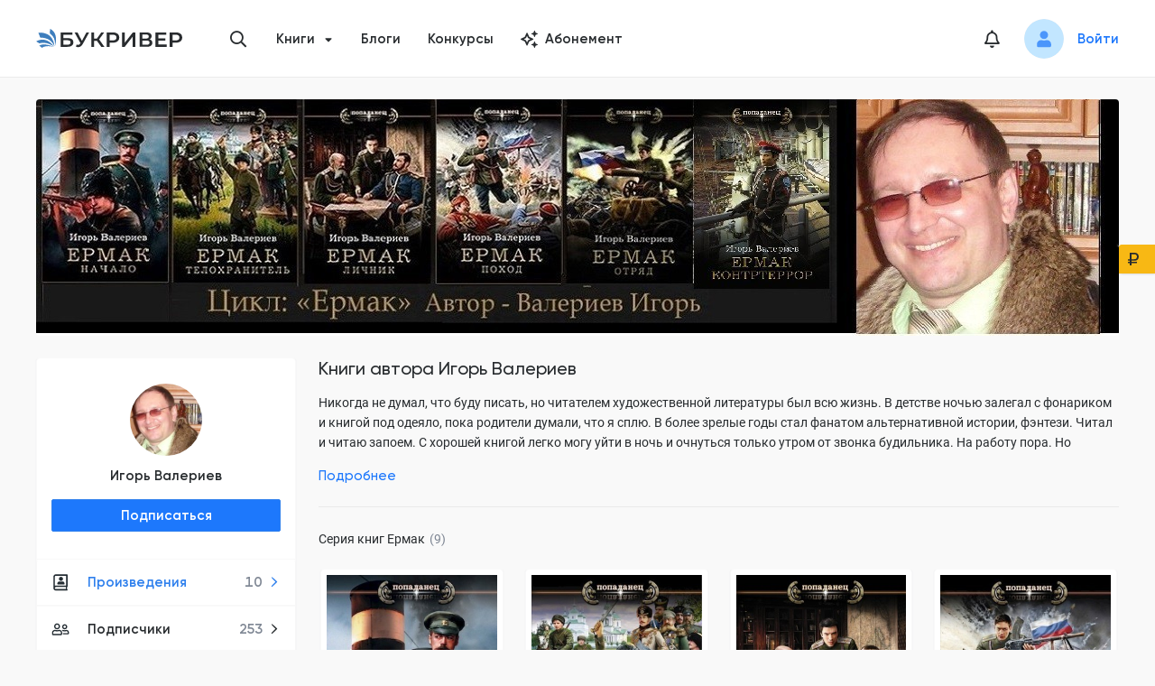

--- FILE ---
content_type: text/html; charset=utf-8
request_url: https://bookriver.ru/author/valeriev
body_size: 38704
content:
<!DOCTYPE html><html lang="ru"><head><meta charSet="utf-8"/><link rel="apple-touch-icon" sizes="180x180" href="/apple-touch-icon.png"/><link rel="icon" type="image/png" sizes="32x32" href="/favicon-32x32.png"/><link rel="icon" type="image/png" sizes="16x16" href="/favicon-16x16.png"/><link rel="manifest" href="/site.webmanifest"/><link rel="mask-icon" href="/safari-pinned-tab.svg" color="#5bbad5"/><meta name="msapplication-TileColor" content="#da532c"/><meta name="theme-color" content="#ffffff"/><meta name="viewport" content="width=device-width, initial-scale=1.0, maximum-scale=1.0, user-scalable=0"/><meta property="og:site_name" content="Букривер"/><title>Игорь Валериев: все книги читать онлайн</title><meta name="title" content="Игорь Валериев: все книги читать онлайн"/><meta property="og:title" content="Игорь Валериев: все книги читать онлайн"/><meta name="description" content="Все произведения автора Игорь Валериев на сайте Букривер ⭐ Серии и циклы книг полностью ⭐ Читайте онлайн,  добавляйте в библиотеку и скачивайте книги на нашем сайте!"/><meta property="og:description" content="Все произведения автора Игорь Валериев на сайте Букривер ⭐ Серии и циклы книг полностью ⭐ Читайте онлайн,  добавляйте в библиотеку и скачивайте книги на нашем сайте!"/><meta property="og:image" content="https://storage.bookriver.ru/storage/IW/B6/iwB61keSVFyvCzqqrfMrWVAbPc4UinNks8kkqhiD.jpg"/><meta property="og:type" content="website"/><meta property="og:url" content="https://bookriver.ru/author/valeriev"/><link rel="canonical" href="https://bookriver.ru/author/valeriev"/><meta name="next-head-count" content="19"/><link rel="preconnect" href="https://storage.bookriver.ru"/><link rel="dns-prefetch" href="https://storage.bookriver.ru"/><link rel="preload" href="/_next/static/css/bc9dae25fe6ec54f.css" as="style"/><link rel="stylesheet" href="/_next/static/css/bc9dae25fe6ec54f.css" data-n-g=""/><noscript data-n-css=""></noscript><script defer="" nomodule="" src="/_next/static/chunks/polyfills-c67a75d1b6f99dc8.js"></script><script src="/_next/static/chunks/webpack-129b47e45ed9170f.js" defer=""></script><script src="/_next/static/chunks/framework-43d38e55e890c44a.js" defer=""></script><script src="/_next/static/chunks/main-1fb7c455f6e9674e.js" defer=""></script><script src="/_next/static/chunks/pages/_app-f3965da216f114a4.js" defer=""></script><script src="/_next/static/chunks/6664-b0ed27283a2dc3dd.js" defer=""></script><script src="/_next/static/chunks/7956-06ab92e1f513b6a4.js" defer=""></script><script src="/_next/static/chunks/pages/author/%5BauthorUsername%5D-aab23d176a8a1519.js" defer=""></script><script src="/_next/static/r7fW1VoEVEzkiKAY9uQa6/_buildManifest.js" defer=""></script><script src="/_next/static/r7fW1VoEVEzkiKAY9uQa6/_ssgManifest.js" defer=""></script><style data-styled="" data-styled-version="5.3.10">.eWRKpo{display:-webkit-box;display:-webkit-flex;display:-ms-flexbox;display:flex;margin-top:0;}/*!sc*/
data-styled.g1[id="DefaultLayout__SCHeaderWrapper-sc-89upk2-0"]{content:"eWRKpo,"}/*!sc*/
.jJUUdx{display:-webkit-box;display:-webkit-flex;display:-ms-flexbox;display:flex;margin-bottom:0;margin-top:auto;}/*!sc*/
data-styled.g2[id="DefaultLayout__SCFooterWrapper-sc-89upk2-1"]{content:"jJUUdx,"}/*!sc*/
.hUwcLj{display:-webkit-box;display:-webkit-flex;display:-ms-flexbox;display:flex;-webkit-flex-direction:column;-ms-flex-direction:column;flex-direction:column;min-height:100vh;position:relative;}/*!sc*/
data-styled.g3[id="DefaultLayout__SCDefaultLayoutWrapper-sc-89upk2-2"]{content:"hUwcLj,"}/*!sc*/
.jgHKOp{font-family:var(--second-font);font-style:normal;font-weight:normal;font-size:13px;line-height:20px;}/*!sc*/
data-styled.g4[id="Typography__SCTextSmall-sc-htkrk3-0"]{content:"jgHKOp,"}/*!sc*/
.lkdrVd{font-family:var(--main-font);font-style:normal;font-weight:600;font-size:15px;line-height:20px;margin-left:auto;margin-right:20px;color:var(--gray-color);}/*!sc*/
data-styled.g9[id="Typography__SCCounter-sc-htkrk3-5"]{content:"lkdrVd,"}/*!sc*/
.jbxaMo{font-family:var(--main-font);font-style:normal;font-weight:500;font-size:15px;line-height:20px;background:#535659;box-sizing:border-box;width:100%;max-width:36px;height:36px;border-radius:50%;display:-webkit-box;display:-webkit-flex;display:-ms-flexbox;display:flex;-webkit-align-items:center;-webkit-box-align:center;-ms-flex-align:center;align-items:center;-webkit-box-pack:center;-webkit-justify-content:center;-ms-flex-pack:center;justify-content:center;color:#fff;}/*!sc*/
@media only screen and (max-width:767px){.jbxaMo{height:32px;max-width:32px;font-size:12px;line-height:14px;}}/*!sc*/
@media only screen and (max-width:576px){.jbxaMo{height:28px;max-width:28px;font-size:12px;line-height:14px;}}/*!sc*/
data-styled.g15[id="AgeRating__SCAgeRating-sc-s301qb-0"]{content:"jbxaMo,"}/*!sc*/
.wMJRK{font-family:var(--main-font);font-style:normal;font-weight:600;font-size:15px;line-height:20px;outline:none;display:-webkit-box;display:-webkit-flex;display:-ms-flexbox;display:flex;-webkit-align-items:center;-webkit-box-align:center;-ms-flex-align:center;align-items:center;-webkit-box-pack:center;-webkit-justify-content:center;-ms-flex-pack:center;justify-content:center;-webkit-transition:0.3s;transition:0.3s;box-sizing:border-box;border-radius:2px;position:relative;}/*!sc*/
.wMJRK[type="button"]{-webkit-appearance:none;-moz-appearance:none;appearance:none;-moz-appearance:none;-webkit-appearance:none;}/*!sc*/
.wMJRK:hover{cursor:pointer;}/*!sc*/
.wMJRK[data-block="true"]{width:100%;}/*!sc*/
.wMJRK[data-type-color="default"]{color:var(--black-color);background:none;border:1px solid var(--border-color);}/*!sc*/
.wMJRK[data-type-color="default"] .Button__SCLoaderIcon-sc-4pvbk5-0 svg{fill:var(--black-color);}/*!sc*/
.wMJRK[data-type-color="default"]:hover{border:1px solid var(--gray3-color);}/*!sc*/
.wMJRK[data-type-color="primary"]{color:var(--white-color);background:var(--primary-color);border:1px solid var(--primary-hover-color);}/*!sc*/
.wMJRK[data-type-color="primary"]:hover{background:var(--primary-hover-color);}/*!sc*/
.wMJRK[data-type-color="primary"][data-is-loading="true"]{background:#78b1ff;border:1px solid #78b1ff;}/*!sc*/
.wMJRK[data-type-color="primary"][data-is-loading="true"]:hover{background:#78b1ff;}/*!sc*/
.wMJRK[data-type-color="primary"] .Button__SCLoaderIcon-sc-4pvbk5-0{fill:#fff;}/*!sc*/
.wMJRK[data-type-color="error"]{color:var(--white-color);background:var(--error-color);border:1px solid var(--background-error-color);}/*!sc*/
.wMJRK[data-type-color="error"]:hover{background:var(--error-color);}/*!sc*/
.wMJRK[data-type-color="error"][data-is-loading="true"]{background:#f83868;}/*!sc*/
.wMJRK[data-type-color="error"] .Button__SCLoaderIcon-sc-4pvbk5-0{fill:#fff;}/*!sc*/
.wMJRK[data-type-color="secondary"]{color:var(--black-color);background:var(--yellow-dark-color);border:1px solid var(--yellow-dark-color);}/*!sc*/
.wMJRK[data-type-color="secondary"]:hover{background:var(--yellow-dark-color);}/*!sc*/
.wMJRK[data-type-color="secondary"] .Button__SCLoaderIcon-sc-4pvbk5-0{fill:var(--black-color);}/*!sc*/
.wMJRK[data-type-color="secondary"][data-is-loading="true"]:hover{border:1px solid var(--yellow-dark-color);background:var(--yellow-dark-color);}/*!sc*/
.wMJRK[data-type-color="gray"]{color:var(--black-color);background:var(--bg-color);border:1px solid var(--bg-color);}/*!sc*/
.wMJRK[data-type-color="gray"] .Button__SCLoaderIcon-sc-4pvbk5-0 svg{fill:var(--black-color);}/*!sc*/
.wMJRK[data-type-color="gray"]:hover{border:1px solid var(--gray3-color);}/*!sc*/
.wMJRK[data-is-loading="true"]{pointer-events:none;}/*!sc*/
.wMJRK[data-is-loading="true"] .Button__SCLoaderIcon-sc-4pvbk5-0{opacity:1;pointer-events:auto;margin-right:12px;width:20px;height:20px;}/*!sc*/
.wMJRK[data-is-loading="true"]:hover{cursor:default;}/*!sc*/
.wMJRK[data-size="normal"]{padding:7px 16px;}/*!sc*/
.wMJRK[data-size="small"]{padding:5px 12px;}/*!sc*/
.wMJRK[data-size="large"]{height:44px;padding:11px 24px;}/*!sc*/
.wMJRK:disabled{color:rgba(0,0,0,.25);background:#f5f5f5;border-color:#d9d9d9;text-shadow:none;cursor:not-allowed;}/*!sc*/
.wMJRK:disabled:hover{color:rgba(0,0,0,.25);background:#f5f5f5;border-color:#d9d9d9;text-shadow:none;cursor:not-allowed;}/*!sc*/
data-styled.g18[id="Button__SCButton-sc-4pvbk5-1"]{content:"wMJRK,"}/*!sc*/
.XVCKE{padding-bottom:100px;display:-webkit-box;display:-webkit-flex;display:-ms-flexbox;display:flex;-webkit-align-items:flex-start;-webkit-box-align:flex-start;-ms-flex-align:flex-start;align-items:flex-start;}/*!sc*/
@media only screen and (max-width:767px){.XVCKE{-webkit-flex-direction:column;-ms-flex-direction:column;flex-direction:column;-webkit-align-items:center;-webkit-box-align:center;-ms-flex-align:center;align-items:center;padding-bottom:40px;}}/*!sc*/
@media only screen and (max-width:1199px){.XVCKE{padding-left:16px;padding-right:16px;}}/*!sc*/
data-styled.g33[id="styled__SCAuthorPage-sc-1i87yg-0"]{content:"XVCKE,"}/*!sc*/
.eeNlgN{width:100%;}/*!sc*/
@media only screen and (max-width:767px){.eeNlgN{margin-top:28px;margin-left:unset;}.eeNlgN h2{font-family:var(--main-font);font-style:normal;font-weight:600;font-size:15px;line-height:16px;}}/*!sc*/
data-styled.g35[id="styled__SCContent-sc-1i87yg-2"]{content:"eeNlgN,"}/*!sc*/
.jxwLHE{font-style:normal;font-weight:700;font-size:10px;line-height:10px;color:var(--black-color);font-family:var(--second-font);text-transform:uppercase;-webkit-letter-spacing:0.05em;-moz-letter-spacing:0.05em;-ms-letter-spacing:0.05em;letter-spacing:0.05em;border-radius:10px;display:-webkit-box;display:-webkit-flex;display:-ms-flexbox;display:flex;-webkit-align-items:center;-webkit-box-align:center;-ms-flex-align:center;align-items:center;-webkit-flex-shrink:0;-ms-flex-negative:0;flex-shrink:0;background-repeat:no-repeat;padding:4px 10px;}/*!sc*/
.jxwLHE[data-color="green"]{background-color:var(--green-color);}/*!sc*/
.jxwLHE[data-color="blue"]{background-color:var(--blue-color);}/*!sc*/
.jxwLHE[data-color="yellow"]{background-color:var(--yellow-color);}/*!sc*/
.jxwLHE[data-color="red"]{background-color:#FCE1E8;}/*!sc*/
data-styled.g38[id="Status__SCStatus-sc-1oqru7m-0"]{content:"jxwLHE,"}/*!sc*/
.fmAayJ{padding:5px 10px;background-color:var(--yellow-color);background-position:10px center;}/*!sc*/
.fmAayJ.fmAayJ[data-type="reference"]{background-color:var(--blue-color);}/*!sc*/
.fmAayJ.fmAayJ[data-type="theme"]{background-color:var(--blue-color);}/*!sc*/
.fmAayJ.fmAayJ[data-type="writing"]{background-image:url("/icon/components/Status/pencil.svg");background-color:var(--yellow-color);padding-right:10px;padding-left:25px;}/*!sc*/
.fmAayJ.fmAayJ[data-type="used"],.fmAayJ.fmAayJ[data-type="not_published"]{background-color:var(--yellow-color);}/*!sc*/
.fmAayJ.fmAayJ[data-type="draft"]{background-image:url("/icon/components/Status/pencil.svg");background-color:var(--yellow-color);padding-right:10px;padding-left:25px;}/*!sc*/
.fmAayJ.fmAayJ[data-type="freeze"]{background-image:url("/icon/freeze.svg");background-color:#FCE1E8;padding-right:10px;padding-left:25px;}/*!sc*/
.fmAayJ.fmAayJ[data-type="expired"]{background-color:#FCE1E8;}/*!sc*/
.fmAayJ.fmAayJ[data-type="temp_not_available"]{background-image:url('/icon/exclamation.svg');background-color:#FCE1E8;padding-right:10px;padding-left:25px;}/*!sc*/
.fmAayJ.fmAayJ[data-type="complete"]{background-color:var(--green-color);background-image:url("/icon/components/Status/ok.svg");padding-right:10px;padding-left:25px;}/*!sc*/
.fmAayJ.fmAayJ[data-type="published"]{background-color:var(--green-color);background-image:url("/icon/components/Status/ok.svg");padding-right:10px;padding-left:25px;}/*!sc*/
data-styled.g39[id="BookStatus__SCStatus-sc-1zhlas-0"]{content:"fmAayJ,"}/*!sc*/
.jCQhL{width:var(--size);height:var(--size);line-height:var(--size);display:-webkit-inline-box;display:-webkit-inline-flex;display:-ms-inline-flexbox;display:inline-flex;vertical-align:middle;text-align:center;margin:0;padding:0;border-radius:50%;overflow:hidden;background-color:hsla(0,0%,74.5%,.2);}/*!sc*/
.jCQhL > img{display:block;width:100%;height:100%;object-fit:cover;}/*!sc*/
data-styled.g68[id="Avatar__SCAvatar-sc-1y0ogli-0"]{content:"jCQhL,"}/*!sc*/
.buMnTB{max-width:894px;width:100%;}/*!sc*/
@media only screen and (max-width:1023px){.buMnTB{max-width:100%;}}/*!sc*/
data-styled.g76[id="LeftNavLayout__SCChildrenWrapper-sc-1m31g0f-0"]{content:"buMnTB,"}/*!sc*/
.dbeiyq{margin-right:25px;margin-bottom:30px;max-width:290px;}/*!sc*/
@media only screen and (max-width:1023px){.dbeiyq{display:none;}}/*!sc*/
data-styled.g77[id="LeftNavLayout__SCLeftSideNavWrapper-sc-1m31g0f-1"]{content:"dbeiyq,"}/*!sc*/
.boRmBw{max-width:290px;}/*!sc*/
.boRmBw > *:not(:last-child){margin-bottom:32px;}/*!sc*/
@media only screen and (max-width:767px){.boRmBw{max-width:100%;}.boRmBw > *:not(:last-child){margin-bottom:12px;}}/*!sc*/
data-styled.g78[id="LeftNavLayout___StyledSCLeftSideNavWrapper-sc-1m31g0f-2"]{content:"boRmBw,"}/*!sc*/
.TVLzi{display:-webkit-box;display:-webkit-flex;display:-ms-flexbox;display:flex;-webkit-align-items:flex-start;-webkit-box-align:flex-start;-ms-flex-align:flex-start;align-items:flex-start;padding-top:40px;width:100%;-webkit-box-pack:justify;-webkit-justify-content:space-between;-ms-flex-pack:justify;justify-content:space-between;}/*!sc*/
@media only screen and (max-width:1023px){.TVLzi{padding-left:0;-webkit-flex-direction:column;-ms-flex-direction:column;flex-direction:column;padding-top:30px;}}/*!sc*/
@media only screen and (max-width:1199px){.TVLzi{padding-left:16px;padding-right:16px;}}/*!sc*/
@media only screen and (max-width:767px){.TVLzi{padding-left:12px;padding-right:12px;padding-top:20px;}}/*!sc*/
data-styled.g79[id="LeftNavLayout__SCLeftNavLayout-sc-1m31g0f-3"]{content:"TVLzi,"}/*!sc*/
.cUWoyf{font-family:var(--main-font);font-style:normal;font-weight:600;font-size:15px;line-height:20px;margin-bottom:3px;color:var(--black-color);-webkit-transition-property:color;transition-property:color;-webkit-transition:0.3s;transition:0.3s;}/*!sc*/
.cUWoyf:hover{color:var(--primary-hover-color);}/*!sc*/
data-styled.g80[id="UserView__SCAuthorName-sc-1wc5zuh-0"]{content:"cUWoyf,"}/*!sc*/
.lnZrir{margin-bottom:12px;}/*!sc*/
data-styled.g81[id="UserView__SCAvatarWrapper-sc-1wc5zuh-1"]{content:"lnZrir,"}/*!sc*/
.kQaTuU{margin-bottom:0;-webkit-flex-direction:column;-ms-flex-direction:column;flex-direction:column;display:-webkit-box;display:-webkit-flex;display:-ms-flexbox;display:flex;-webkit-box-pack:center;-webkit-justify-content:center;-ms-flex-pack:center;justify-content:center;}/*!sc*/
data-styled.g82[id="UserView__SCGroupInfo-sc-1wc5zuh-2"]{content:"kQaTuU,"}/*!sc*/
.fqNbe{display:-webkit-box;display:-webkit-flex;display:-ms-flexbox;display:flex;text-align:center;-webkit-flex-direction:column;-ms-flex-direction:column;flex-direction:column;}/*!sc*/
data-styled.g84[id="UserView__SCTop-sc-1wc5zuh-4"]{content:"fqNbe,"}/*!sc*/
.djTmQF{padding:0 0 13px 0;}/*!sc*/
data-styled.g85[id="UserView__SCUserView-sc-1wc5zuh-5"]{content:"djTmQF,"}/*!sc*/
.esxtph{font-size:20px;color:var(--black-color);-webkit-transition:all 0.3s;transition:all 0.3s;}/*!sc*/
.esxtph:hover{color:var(--primary-hover-color);}/*!sc*/
data-styled.g87[id="styled__SCHeaderNotificationIcon-sc-shf6ed-1"]{content:"esxtph,"}/*!sc*/
.jIVjvu{display:-webkit-box;display:-webkit-flex;display:-ms-flexbox;display:flex;-webkit-align-items:center;-webkit-box-align:center;-ms-flex-align:center;align-items:center;color:var(--black-color);font-weight:600;font-size:15px;line-height:20px;padding:15px 16px;position:relative;}/*!sc*/
.jIVjvu[data-is-active="true"]{color:var(--primary-hover-color);}/*!sc*/
.jIVjvu:hover{color:var(--primary-hover-color);}/*!sc*/
data-styled.g88[id="NavMenu__SCNavLink-sc-1ku48x0-0"]{content:"jIVjvu,"}/*!sc*/
.jPmwHE > *{border-bottom:1px solid var(--bg-color);border-top:1px solid var(--bg-color);}/*!sc*/
data-styled.g89[id="NavMenu__SCNavList-sc-1ku48x0-1"]{content:"jPmwHE,"}/*!sc*/
.ihDSRg[data-is-disabled="true"]{pointer-events:none;}/*!sc*/
.ihDSRg[data-is-disabled="true"] a{color:var(--gray-color);}/*!sc*/
.ihDSRg .styled__SCNotificationsCount-sc-shf6ed-0{position:absolute;left:0;top:50%;-webkit-transform:translate(25px,-22px);-ms-transform:translate(25px,-22px);transform:translate(25px,-22px);border:4px solid var(--bg-color);scale:0.85;}/*!sc*/
data-styled.g90[id="NavMenu__SCNavItem-sc-1ku48x0-2"]{content:"ihDSRg,"}/*!sc*/
.kDtzVg{width:282px;-webkit-flex-shrink:0;-ms-flex-negative:0;flex-shrink:0;background:#ffffff;box-shadow:0 1px 1px rgba(0,0,0,0.1);border-radius:4px;}/*!sc*/
.kDtzVg[data-is-mobile="true"]{width:100%;border-radius:0;box-shadow:none;}/*!sc*/
.kDtzVg[data-is-mobile="true"] .NavMenu__SCNavItem-sc-1ku48x0-2:last-child{border-radius:0 0 4px 4px;}/*!sc*/
data-styled.g91[id="NavMenu__SCNav-sc-1ku48x0-3"]{content:"kDtzVg,"}/*!sc*/
.hEECtW{display:inline-block;width:20px;height:20px;margin-right:20px;}/*!sc*/
data-styled.g92[id="NavMenu__SCNavMenuIcon-sc-1ku48x0-4"]{content:"hEECtW,"}/*!sc*/
.iMJLVW{font-size:12px;position:absolute;right:17px;top:50%;-webkit-transform:translateY(-50%);-ms-transform:translateY(-50%);transform:translateY(-50%);}/*!sc*/
data-styled.g93[id="NavMenu__SCArrowIcon-sc-1ku48x0-5"]{content:"iMJLVW,"}/*!sc*/
.fMnIFQ{width:100%;border-radius:4px;}/*!sc*/
@media only screen and (max-width:1170px){.fMnIFQ{margin-right:8px;margin-left:8px;}}/*!sc*/
@media only screen and (max-width:1023px){.fMnIFQ{margin:unset;border-radius:0;}}/*!sc*/
data-styled.g94[id="HeroImage__SCHeroImage-sc-s5pzs3-0"]{content:"fMnIFQ,"}/*!sc*/
.gzeZKQ{position:relative;margin-top:24px;}/*!sc*/
data-styled.g104[id="HeroImage__SCHeroImageWrapper-sc-s5pzs3-10"]{content:"gzeZKQ,"}/*!sc*/
@media only screen and (max-width:767px){.fbAePM{display:none;}}/*!sc*/
data-styled.g109[id="VKWidjet__SCVKWidjet-sc-1k5h8tt-0"]{content:"fbAePM,"}/*!sc*/
.cls-1{fill:#292c2f;}/*!sc*/
.cls-2{fill:#3e7ebd;}/*!sc*/
data-styled.g121[id="sc-global-dSqKfi1"]{content:"sc-global-dSqKfi1,"}/*!sc*/
.hUYZjd{width:20px;height:22px;display:block;position:relative;}/*!sc*/
data-styled.g122[id="Hamburger__SCHamburgerBox-sc-19a9kj9-0"]{content:"hUYZjd,"}/*!sc*/
.fKerOR{display:block;width:24px;height:2px;background-color:#000;border-radius:1px;position:absolute;top:0;-webkit-transform:translate3d(0,0,0) rotate(0);-ms-transform:translate3d(0,0,0) rotate(0);transform:translate3d(0,0,0) rotate(0);-webkit-transition:-webkit-transform 0.2s cubic-bezier(0.645,0.045,0.355,1);-webkit-transition:transform 0.2s cubic-bezier(0.645,0.045,0.355,1);transition:transform 0.2s cubic-bezier(0.645,0.045,0.355,1);}/*!sc*/
data-styled.g123[id="Hamburger__SCHamburgerInnerTop-sc-19a9kj9-1"]{content:"fKerOR,"}/*!sc*/
.hQVPAB{display:block;width:24px;height:2px;background-color:#000;border-radius:1px;position:absolute;top:calc(50% - 1px);-webkit-transform:rotateX(0) rotateY(0);-ms-transform:rotateX(0) rotateY(0);transform:rotateX(0) rotateY(0);-webkit-transition:background-color 0.2s cubic-bezier(0.645,0.045,0.355,1),-webkit-transform 0.2s cubic-bezier(0.645,0.045,0.355,1);-webkit-transition:background-color 0.2s cubic-bezier(0.645,0.045,0.355,1),transform 0.2s cubic-bezier(0.645,0.045,0.355,1);transition:background-color 0.2s cubic-bezier(0.645,0.045,0.355,1),transform 0.2s cubic-bezier(0.645,0.045,0.355,1);}/*!sc*/
data-styled.g124[id="Hamburger__SCHamburgerInnerCenter-sc-19a9kj9-2"]{content:"hQVPAB,"}/*!sc*/
.bLGLdn{display:block;width:24px;height:2px;background-color:#000;border-radius:1px;position:absolute;bottom:0;-webkit-transform:translate3d(0,0,0) rotate(0);-ms-transform:translate3d(0,0,0) rotate(0);transform:translate3d(0,0,0) rotate(0);-webkit-transition:-webkit-transform 0.2s cubic-bezier(0.645,0.045,0.355,1);-webkit-transition:transform 0.2s cubic-bezier(0.645,0.045,0.355,1);transition:transform 0.2s cubic-bezier(0.645,0.045,0.355,1);}/*!sc*/
data-styled.g125[id="Hamburger__SCHamburgerInnerBottom-sc-19a9kj9-3"]{content:"bLGLdn,"}/*!sc*/
.gWYNYd{padding:15px 15px;margin-left:-15px;cursor:pointer;-webkit-transition:0.3s ease-in-out;transition:0.3s ease-in-out;font:inherit;color:inherit;text-transform:none;background-color:transparent;border:0;overflow:visible;outline:none;z-index:1000;}/*!sc*/
.gWYNYd[data-is-active="true"] .Hamburger__SCHamburgerInnerTop-sc-19a9kj9-1{-webkit-transform:translate3d(0,8px,0) rotate(405deg);-ms-transform:translate3d(0,8px,0) rotate(405deg);transform:translate3d(0,8px,0) rotate(405deg);}/*!sc*/
.gWYNYd[data-is-active="true"] .Hamburger__SCHamburgerInnerCenter-sc-19a9kj9-2{background-color:transparent !important;-webkit-transform:rotateX(180deg) rotateY(180deg);-ms-transform:rotateX(180deg) rotateY(180deg);transform:rotateX(180deg) rotateY(180deg);}/*!sc*/
.gWYNYd[data-is-active="true"] .Hamburger__SCHamburgerInnerBottom-sc-19a9kj9-3{bottom:4px;-webkit-transform:translate3d(0,-8px,0) rotate(-405deg);-ms-transform:translate3d(0,-8px,0) rotate(-405deg);transform:translate3d(0,-8px,0) rotate(-405deg);}/*!sc*/
data-styled.g126[id="Hamburger__SCHamburger-sc-19a9kj9-4"]{content:"gWYNYd,"}/*!sc*/
.iFKaEN{width:162px;}/*!sc*/
@media only screen and (max-width:767px){.iFKaEN{width:120px;}}/*!sc*/
data-styled.g131[id="HeaderLogo__SCLogoIcon-sc-1nlrbyb-1"]{content:"iFKaEN,"}/*!sc*/
.oWFMo{display:-webkit-box;display:-webkit-flex;display:-ms-flexbox;display:flex;}/*!sc*/
data-styled.g132[id="HeaderLogo__SCLogoLink-sc-1nlrbyb-2"]{content:"oWFMo,"}/*!sc*/
.dwxQwL{padding-right:6px;padding-left:6px;}/*!sc*/
.dwxQwL .ant-modal-header{background:var(--bg-color) !important;border-bottom:0;}/*!sc*/
.dwxQwL .ant-modal-content{background:var(--bg-color) !important;box-shadow:0 3px 5px rgba(53,63,72,0.25) !important;border-radius:4px !important;padding:0 !important;}/*!sc*/
.dwxQwL .ant-modal-body{padding-top:28px;padding-bottom:28px;padding-right:32px;padding-left:32px;}/*!sc*/
@media only screen and (max-width:767px){.dwxQwL .ant-modal-body{padding-top:20px;padding-bottom:16px;padding-right:16px;padding-left:16px;}}/*!sc*/
data-styled.g155[id="Modal__SCModal-sc-kgwdti-1"]{content:"dwxQwL,"}/*!sc*/
.edSBJK{position:relative;width:32px;height:32px;display:-webkit-box;display:-webkit-flex;display:-ms-flexbox;display:flex;-webkit-align-items:center;-webkit-box-align:center;-ms-flex-align:center;align-items:center;-webkit-box-pack:center;-webkit-justify-content:center;-ms-flex-pack:center;justify-content:center;cursor:pointer;}/*!sc*/
@media only screen and (max-width:767px){.edSBJK{height:24px;width:24px;}}/*!sc*/
data-styled.g156[id="NotificationsIcon__SCIconWrapper-sc-pxjnj3-0"]{content:"edSBJK,"}/*!sc*/
.iTVfBv .styled__SCNotificationsCount-sc-shf6ed-0{border:3px solid var(--bg-color);scale:0.85;}/*!sc*/
data-styled.g157[id="NotificationsIcon__SCNotifications-sc-pxjnj3-1"]{content:"iTVfBv,"}/*!sc*/
.ZRqQY{font-size:20px;-webkit-transition:0.3s;transition:0.3s;cursor:pointer;color:var(--black-color);}/*!sc*/
.ZRqQY:hover{color:var(--primary-hover-color);}/*!sc*/
data-styled.g162[id="ShowSearchButton__SCSearchIcon-sc-1xmokd3-0"]{content:"ZRqQY,"}/*!sc*/
.lnwmMo{right:30px;width:40px;bottom:50px;height:40px;display:-webkit-box;display:-webkit-flex;display:-ms-flexbox;display:flex;opacity:0;pointer-events:none;position:fixed;-webkit-align-items:center;-webkit-box-align:center;-ms-flex-align:center;align-items:center;-webkit-box-pack:center;-webkit-justify-content:center;-ms-flex-pack:center;justify-content:center;background-color:var(--blue-color);box-shadow:2px 2px 10px 0 rgba(210,244,255,0.46);-webkit-transition:opacity 0.3s ease,box-shadow 0.3s ease;transition:opacity 0.3s ease,box-shadow 0.3s ease;border-radius:5px;cursor:pointer;z-index:9;}/*!sc*/
.lnwmMo:hover{box-shadow:none;}/*!sc*/
.lnwmMo[data-is-show="true"]{opacity:1;pointer-events:auto;}/*!sc*/
.lnwmMo[data-is-show-allow-cookie="true"]{bottom:220px;}/*!sc*/
data-styled.g216[id="ScrollUpButton__SCScrollUpButton-sc-uhzdkt-0"]{content:"lnwmMo,"}/*!sc*/
.nqxNU{-webkit-transform:rotate(-90deg);-ms-transform:rotate(-90deg);transform:rotate(-90deg);font-size:20px;color:var(--primary-hover-color);-webkit-align-items:center;-webkit-box-align:center;-ms-flex-align:center;align-items:center;-webkit-box-pack:center;-webkit-justify-content:center;-ms-flex-pack:center;justify-content:center;}/*!sc*/
data-styled.g217[id="ScrollUpButton__SCArrowIcon-sc-uhzdkt-1"]{content:"nqxNU,"}/*!sc*/
.ant-scrolling-effect{width:calc(100%) !important;}/*!sc*/
#nprogress .bar{height:4px;background:var(--primary-color);}/*!sc*/
#nprogress .peg{box-shadow:0 0 10px var(--primary-color),0 0 5px var(--primary-color);}/*!sc*/
data-styled.g223[id="sc-global-gZNZqZ1"]{content:"sc-global-gZNZqZ1,"}/*!sc*/
.kevHbu .NavMenu__SCNav-sc-1ku48x0-3{width:286px;}/*!sc*/
@media only screen and (max-width:767px){.kevHbu .NavMenu__SCNav-sc-1ku48x0-3{width:100%;}}/*!sc*/
data-styled.g267[id="AuthorCard__SCNavMenu-sc-1epm3ns-0"]{content:"kevHbu,"}/*!sc*/
.isjlYj{margin-bottom:12px;}/*!sc*/
data-styled.g268[id="AuthorCard__SCSubscriptionBtnWrap-sc-1epm3ns-1"]{content:"isjlYj,"}/*!sc*/
.kRLFUm{padding:28px 16px 18px;}/*!sc*/
data-styled.g269[id="AuthorCard__SCWrapper-sc-1epm3ns-2"]{content:"kRLFUm,"}/*!sc*/
.ggEeUp{position:relative;width:288px;-webkit-flex-shrink:0;-ms-flex-negative:0;flex-shrink:0;background:var(--white-color);border:1px solid var(--bg-color);box-sizing:border-box;box-shadow:0px 1px 1px rgba(141,147,162,0.25);border-radius:4px;}/*!sc*/
@media only screen and (max-width:767px){.ggEeUp{width:100%;}}/*!sc*/
data-styled.g270[id="AuthorCard__SCAuthorCard-sc-1epm3ns-3"]{content:"ggEeUp,"}/*!sc*/
.cHcHev{display:-webkit-box;display:-webkit-flex;display:-ms-flexbox;display:flex;-webkit-flex-direction:column;-ms-flex-direction:column;flex-direction:column;position:relative;}/*!sc*/
@media only screen and (max-width:1023px){.cHcHev{margin-bottom:24px;display:-webkit-box;display:-webkit-flex;display:-ms-flexbox;display:flex;-webkit-align-items:center;-webkit-box-align:center;-ms-flex-align:center;align-items:center;}}/*!sc*/
@media only screen and (max-width:767px){.cHcHev{width:100%;padding:16px 16px 0;margin-bottom:unset;}}/*!sc*/
data-styled.g271[id="AuthorCard__SCAuthorCardWrapper-sc-1epm3ns-4"]{content:"cHcHev,"}/*!sc*/
.ecxQsA .LeftNavLayout__SCLeftNavLayout-sc-1m31g0f-3{padding-top:24px;}/*!sc*/
@media only screen and (max-width:1023px){.ecxQsA .LeftNavLayout__SCLeftNavLayout-sc-1m31g0f-3{-webkit-flex-direction:row;-ms-flex-direction:row;flex-direction:row;}}/*!sc*/
@media only screen and (max-width:767px){.ecxQsA .LeftNavLayout__SCLeftNavLayout-sc-1m31g0f-3{-webkit-flex-direction:column;-ms-flex-direction:column;flex-direction:column;padding-left:0;padding-right:0;padding-top:0;}}/*!sc*/
@media only screen and (max-width:1023px){.ecxQsA .LeftNavLayout__SCLeftSideNavWrapper-sc-1m31g0f-1{display:block;margin-right:unset;margin-bottom:unset;}}/*!sc*/
@media only screen and (max-width:1023px){.ecxQsA .LeftNavLayout__SCLeftSideNavWrapper-sc-1m31g0f-1{display:block;margin-right:unset;margin-bottom:unset;}}/*!sc*/
@media only screen and (max-width:767px){.ecxQsA .LeftNavLayout__SCLeftSideNavWrapper-sc-1m31g0f-1{width:100%;}}/*!sc*/
data-styled.g272[id="AuthorTemplate__SCAuthorLayout-sc-2icvwi-0"]{content:"ecxQsA,"}/*!sc*/
.emufyC{width:100%;background:var(--white-color);box-shadow:0 -1px 1px rgba(141,147,162,0.25);}/*!sc*/
data-styled.g281[id="Footer__SCFooter-sc-1g18099-0"]{content:"emufyC,"}/*!sc*/
.dYAvvi{max-width:var(--container-width);margin:0 auto;padding:24px 16px 32px 16px;}/*!sc*/
data-styled.g282[id="Footer__SCContent-sc-1g18099-1"]{content:"dYAvvi,"}/*!sc*/
.kdaNQF{display:-webkit-box;display:-webkit-flex;display:-ms-flexbox;display:flex;-webkit-align-items:center;-webkit-box-align:center;-ms-flex-align:center;align-items:center;-webkit-box-pack:justify;-webkit-justify-content:space-between;-ms-flex-pack:justify;justify-content:space-between;-webkit-flex-wrap:wrap;-ms-flex-wrap:wrap;flex-wrap:wrap;}/*!sc*/
@media only screen and (max-width:767px){.kdaNQF{border-bottom:1px solid var(--gray3-color);}}/*!sc*/
data-styled.g283[id="Footer__SCNav-sc-1g18099-2"]{content:"kdaNQF,"}/*!sc*/
.dPFKGs{display:-webkit-box;display:-webkit-flex;display:-ms-flexbox;display:flex;-webkit-box-pack:justify;-webkit-justify-content:space-between;-ms-flex-pack:justify;justify-content:space-between;margin-bottom:38px;width:100%;}/*!sc*/
@media only screen and (max-width:767px){.dPFKGs{margin-bottom:26px;-webkit-flex-direction:column;-ms-flex-direction:column;flex-direction:column;-webkit-align-items:flex-start;-webkit-box-align:flex-start;-ms-flex-align:flex-start;align-items:flex-start;}}/*!sc*/
data-styled.g284[id="Footer__SCList-sc-1g18099-3"]{content:"dPFKGs,"}/*!sc*/
.dmGRGn{display:-webkit-box;display:-webkit-flex;display:-ms-flexbox;display:flex;-webkit-flex-direction:column;-ms-flex-direction:column;flex-direction:column;-webkit-align-items:flex-start;-webkit-box-align:flex-start;-ms-flex-align:flex-start;align-items:flex-start;}/*!sc*/
data-styled.g285[id="Footer__SCItem-sc-1g18099-4"]{content:"dmGRGn,"}/*!sc*/
.igUtxA{display:-webkit-box;display:-webkit-flex;display:-ms-flexbox;display:flex;-webkit-flex-direction:column;-ms-flex-direction:column;flex-direction:column;-webkit-align-items:flex-start;-webkit-box-align:flex-start;-ms-flex-align:flex-start;align-items:flex-start;}/*!sc*/
data-styled.g286[id="Footer__SCChildItem-sc-1g18099-5"]{content:"igUtxA,"}/*!sc*/
.jejIhJ{font-family:var(--main-font);font-style:normal;font-weight:600;font-size:15px;line-height:20px;color:var(--black-color);margin-bottom:14px;}/*!sc*/
@media only screen and (max-width:767px){.jejIhJ{margin-bottom:0;}}/*!sc*/
data-styled.g287[id="Footer__SCItemTitle-sc-1g18099-6"]{content:"jejIhJ,"}/*!sc*/
.fmAwyx{font-family:var(--second-font);color:var(--black-color);font-size:14px;line-height:22px;display:-webkit-box;display:-webkit-flex;display:-ms-flexbox;display:flex;}/*!sc*/
.fmAwyx[data-is-empty="true"]{color:var(--gray-color);pointer-events:none;}/*!sc*/
.fmAwyx:not(:last-child){margin-bottom:8px;}/*!sc*/
@media only screen and (max-width:767px){.fmAwyx{margin-bottom:8px;}}/*!sc*/
data-styled.g288[id="Footer__SCLink-sc-1g18099-7"]{content:"fmAwyx,"}/*!sc*/
.cNLEYM{display:-webkit-box;display:-webkit-flex;display:-ms-flexbox;display:flex;-webkit-align-items:center;-webkit-box-align:center;-ms-flex-align:center;align-items:center;-webkit-box-pack:justify;-webkit-justify-content:space-between;-ms-flex-pack:justify;justify-content:space-between;gap:10px;}/*!sc*/
@media only screen and (max-width:767px){.cNLEYM{-webkit-flex-direction:column-reverse;-ms-flex-direction:column-reverse;flex-direction:column-reverse;padding-top:25px;-webkit-align-items:flex-start;-webkit-box-align:flex-start;-ms-flex-align:flex-start;align-items:flex-start;}}/*!sc*/
data-styled.g289[id="Footer__SCBottom-sc-1g18099-8"]{content:"cNLEYM,"}/*!sc*/
.lcBAMt{display:-webkit-box;display:-webkit-flex;display:-ms-flexbox;display:flex;-webkit-align-items:center;-webkit-box-align:center;-ms-flex-align:center;align-items:center;-webkit-box-pack:justify;-webkit-justify-content:space-between;-ms-flex-pack:justify;justify-content:space-between;gap:clamp(12px,2vw,32px);width:100%;}/*!sc*/
@media only screen and (max-width:767px){.lcBAMt{margin-bottom:25px;-webkit-flex-wrap:wrap;-ms-flex-wrap:wrap;flex-wrap:wrap;gap:12px;-webkit-box-pack:start;-webkit-justify-content:flex-start;-ms-flex-pack:start;justify-content:flex-start;}}/*!sc*/
data-styled.g290[id="Footer__SCBottomIcons-sc-1g18099-9"]{content:"lcBAMt,"}/*!sc*/
.cagTxP{display:-webkit-box;display:-webkit-flex;display:-ms-flexbox;display:flex;-webkit-align-items:center;-webkit-box-align:center;-ms-flex-align:center;align-items:center;}/*!sc*/
@media only screen and (max-width:767px){.cagTxP{width:100%;max-width:300px;}}/*!sc*/
@media only screen and (max-width:576px){.cagTxP{margin-right:0;}}/*!sc*/
data-styled.g291[id="Footer__SCAgeWrap-sc-1g18099-10"]{content:"cagTxP,"}/*!sc*/
.iLmvKK{font-family:var(--second-font);font-style:normal;font-weight:normal;font-size:13px;line-height:20px;color:var(--gray-color);max-width:220px;width:100%;margin-left:16px;}/*!sc*/
@media only screen and (max-width:767px){.iLmvKK{max-width:100%;}}/*!sc*/
data-styled.g292[id="Footer__SCAgeText-sc-1g18099-11"]{content:"iLmvKK,"}/*!sc*/
.caQOOF{display:-webkit-box;display:-webkit-flex;display:-ms-flexbox;display:flex;-webkit-align-items:center;-webkit-box-align:center;-ms-flex-align:center;align-items:center;-webkit-flex-shrink:0;-ms-flex-negative:0;flex-shrink:0;}/*!sc*/
.caQOOF > *:not(:last-child){margin-right:8px;}/*!sc*/
@media only screen and (max-width:767px){.caQOOF > *:not(:last-child){margin-right:12px;}}/*!sc*/
data-styled.g293[id="Footer__SCCards-sc-1g18099-12"]{content:"caQOOF,"}/*!sc*/
.dhIrT{display:-webkit-box;display:-webkit-flex;display:-ms-flexbox;display:flex;-webkit-align-items:center;-webkit-box-align:center;-ms-flex-align:center;align-items:center;-webkit-flex-shrink:0;-ms-flex-negative:0;flex-shrink:0;}/*!sc*/
data-styled.g294[id="Footer__SCSocials-sc-1g18099-13"]{content:"dhIrT,"}/*!sc*/
.kTRkot{display:-webkit-box;display:-webkit-flex;display:-ms-flexbox;display:flex;-webkit-align-items:center;-webkit-box-align:center;-ms-flex-align:center;align-items:center;gap:8px;}/*!sc*/
@media only screen and (max-width:767px){.kTRkot{margin-right:auto;}}/*!sc*/
data-styled.g295[id="Footer__SCStoreButtons-sc-1g18099-14"]{content:"kTRkot,"}/*!sc*/
.eVzPyf{display:-webkit-inline-box;display:-webkit-inline-flex;display:-ms-inline-flexbox;display:inline-flex;-webkit-align-items:center;-webkit-box-align:center;-ms-flex-align:center;align-items:center;-webkit-box-pack:center;-webkit-justify-content:center;-ms-flex-pack:center;justify-content:center;background:transparent;border:none;padding:0;height:32px;-webkit-transition:opacity 0.2s ease;transition:opacity 0.2s ease;}/*!sc*/
.eVzPyf:hover{opacity:0.9;}/*!sc*/
.eVzPyf:focus-visible{outline:2px solid var(--gray3-color);}/*!sc*/
data-styled.g296[id="Footer__SCStoreButton-sc-1g18099-15"]{content:"eVzPyf,"}/*!sc*/
.igZjvd{height:32px;width:auto;display:block;}/*!sc*/
data-styled.g297[id="Footer__SCStoreImage-sc-1g18099-16"]{content:"igZjvd,"}/*!sc*/
.iByXKW{display:block;width:32px;height:32px;background:var(--gray2-color);border-radius:2px;-webkit-transition:0.2s;transition:0.2s;}/*!sc*/
.iByXKW:not(:last-child){margin-right:10px;}/*!sc*/
.iByXKW:hover{background:#ececec;}/*!sc*/
data-styled.g298[id="Footer__SCSocialLink-sc-1g18099-17"]{content:"iByXKW,"}/*!sc*/
.lipjMZ{font-size:42px;color:var(--gray-color);}/*!sc*/
data-styled.g299[id="Footer__SCVisaIcon-sc-1g18099-18"]{content:"lipjMZ,"}/*!sc*/
.brBiVt{font-size:42px;color:var(--gray-color);}/*!sc*/
data-styled.g300[id="Footer__SCMastercardIcon-sc-1g18099-19"]{content:"brBiVt,"}/*!sc*/
.lmTTHZ{font-size:32px;color:var(--vk-color);}/*!sc*/
data-styled.g301[id="Footer__SCVkIcon-sc-1g18099-20"]{content:"lmTTHZ,"}/*!sc*/
.kDdngH{display:-webkit-box;display:-webkit-flex;display:-ms-flexbox;display:flex;-webkit-align-items:center;-webkit-box-align:center;-ms-flex-align:center;align-items:center;width:45%;-webkit-flex-shrink:0;-ms-flex-negative:0;flex-shrink:0;-webkit-box-pack:justify;-webkit-justify-content:space-between;-ms-flex-pack:justify;justify-content:space-between;}/*!sc*/
@media only screen and (max-width:767px){.kDdngH{width:100%;}}/*!sc*/
@media only screen and (max-width:576px){.kDdngH{-webkit-align-items:flex-start;-webkit-box-align:flex-start;-ms-flex-align:flex-start;align-items:flex-start;-webkit-flex-direction:column;-ms-flex-direction:column;flex-direction:column;}}/*!sc*/
data-styled.g302[id="Footer__SCInfo-sc-1g18099-21"]{content:"kDdngH,"}/*!sc*/
.hYNjzb{display:-webkit-box;display:-webkit-flex;display:-ms-flexbox;display:flex;-webkit-flex-direction:column;-ms-flex-direction:column;flex-direction:column;}/*!sc*/
@media only screen and (max-width:576px){.hYNjzb{margin-top:15px;}}/*!sc*/
data-styled.g303[id="Footer__SCEmailWrap-sc-1g18099-22"]{content:"hYNjzb,"}/*!sc*/
.guVdAG{font-family:var(--second-font);font-style:normal;font-weight:normal;font-size:13px;line-height:20px;color:var(--gray-color);}/*!sc*/
data-styled.g304[id="Footer__SCEmailText-sc-1g18099-23"]{content:"guVdAG,"}/*!sc*/
.hCHnQq{font-family:var(--second-font);font-style:normal;font-weight:normal;font-size:13px;line-height:20px;color:var(--black-color);}/*!sc*/
data-styled.g305[id="Footer__SCEmail-sc-1g18099-24"]{content:"hCHnQq,"}/*!sc*/
.hpwCzW{font-family:var(--second-font);font-style:normal;font-weight:normal;font-size:13px;line-height:20px;color:var(--gray-color);margin-top:40px;}/*!sc*/
data-styled.g307[id="Footer__SCCopywriting-sc-1g18099-26"]{content:"hpwCzW,"}/*!sc*/
.iikTho{max-width:1100px;width:100% !important;margin-top:20px;margin-bottom:20px;top:0;}/*!sc*/
data-styled.g375[id="LibraryModal__SCModal-sc-1r7wwff-2"]{content:"iikTho,"}/*!sc*/
.eDDMSH .ant-drawer-body{padding:0;}/*!sc*/
data-styled.g397[id="MobNavSearchDrawer__SCSearchDrawer-sc-1ggnmbv-5"]{content:"eDDMSH,"}/*!sc*/
.fleKxk{max-width:458px;}/*!sc*/
@media only screen and (max-width:576px){.fleKxk{max-width:100vw;top:0;}}/*!sc*/
data-styled.g421[id="LoginModal__SCAuthModal-sc-q69siu-1"]{content:"fleKxk,"}/*!sc*/
.bWCwjT{max-width:458px;}/*!sc*/
.bWCwjT .ant-modal-body{padding-top:23px;padding-bottom:23px;}/*!sc*/
@media only screen and (max-width:576px){.bWCwjT{max-width:100vw;top:0;}}/*!sc*/
data-styled.g431[id="CallPhoneAuthModal__SCAuthModal-sc-1a6jhk1-0"]{content:"bWCwjT,"}/*!sc*/
.eEVRhW{max-width:458px;}/*!sc*/
.eEVRhW .ant-modal-body{padding-top:23px;padding-bottom:23px;}/*!sc*/
@media only screen and (max-width:576px){.eEVRhW{max-width:100vw;top:0;}}/*!sc*/
data-styled.g440[id="QuickLoginModal__SCAuthModal-sc-epl903-0"]{content:"eEVRhW,"}/*!sc*/
.fvNEVY{max-width:458px;}/*!sc*/
.fvNEVY .ant-modal-body{padding-top:23px;padding-bottom:23px;}/*!sc*/
@media only screen and (max-width:576px){.fvNEVY{max-width:100vw;top:0;}}/*!sc*/
data-styled.g441[id="QuickRegisterModal__SCAuthModal-sc-yv9glf-0"]{content:"fvNEVY,"}/*!sc*/
.gxYaJq{max-width:458px;}/*!sc*/
.gxYaJq .ant-modal-body{padding-top:23px;padding-bottom:23px;}/*!sc*/
@media only screen and (max-width:576px){.gxYaJq{max-width:100vw;top:0;}}/*!sc*/
data-styled.g442[id="SmsPhoneAuthModal__SCAuthModal-sc-kdhk4d-0"]{content:"gxYaJq,"}/*!sc*/
.vxcgI{font-family:var(--main-font);font-style:normal;font-weight:600;font-size:15px;line-height:20px;color:var(--primary-color);padding-left:15px;}/*!sc*/
data-styled.g445[id="UserInfo__SCLabel-sc-nn0q2p-1"]{content:"vxcgI,"}/*!sc*/
.ksZusT{display:-webkit-box;display:-webkit-flex;display:-ms-flexbox;display:flex;-webkit-align-items:center;-webkit-box-align:center;-ms-flex-align:center;align-items:center;-webkit-box-flex:0;-webkit-flex-grow:0;-ms-flex-positive:0;flex-grow:0;-webkit-transition:0.3s;transition:0.3s;}/*!sc*/
.ksZusT .ant-avatar{-webkit-transition:0.3s;transition:0.3s;}/*!sc*/
.ksZusT:hover{-webkit-filter:brightness(1.03);filter:brightness(1.03);}/*!sc*/
@media only screen and (max-width:576px){.ksZusT .UserInfo__SCLabel-sc-nn0q2p-1{display:none;}}/*!sc*/
data-styled.g446[id="UserInfo__SCAvatarWrapper-sc-nn0q2p-2"]{content:"ksZusT,"}/*!sc*/
.jplWfS{margin-left:20px;cursor:pointer;-webkit-flex-shrink:0;-ms-flex-negative:0;flex-shrink:0;}/*!sc*/
@media only screen and (max-width:767px){.jplWfS{margin-left:0;}}/*!sc*/
data-styled.g447[id="UserInfo__SCUserInfo-sc-nn0q2p-3"]{content:"jplWfS,"}/*!sc*/
.cgJzrU{display:-webkit-box;display:-webkit-flex;display:-ms-flexbox;display:flex;-webkit-flex-direction:column;-ms-flex-direction:column;flex-direction:column;-webkit-box-flex:1;-webkit-flex-grow:1;-ms-flex-positive:1;flex-grow:1;}/*!sc*/
data-styled.g449[id="Header__SCHeaderWrapper-sc-116lrf2-1"]{content:"cgJzrU,"}/*!sc*/
.hyyohL{font-family:var(--main-font);font-style:normal;font-weight:600;font-size:15px;line-height:20px;color:var(--black-color);-webkit-transition:0.3s;transition:0.3s;}/*!sc*/
.hyyohL:hover{color:var(--primary-hover-color);}/*!sc*/
@media only screen and (max-width:1023px){.hyyohL{display:none;}}/*!sc*/
data-styled.g452[id="Header__SCHeaderBlogLink-sc-116lrf2-4"]{content:"hyyohL,"}/*!sc*/
.fljUIH{margin-right:auto;display:-webkit-box;display:-webkit-flex;display:-ms-flexbox;display:flex;-webkit-align-items:center;-webkit-box-align:center;-ms-flex-align:center;align-items:center;}/*!sc*/
.fljUIH > *:not(:last-child){margin-right:30px;}/*!sc*/
@media only screen and (max-width:1023px){.fljUIH{display:none;}}/*!sc*/
data-styled.g453[id="Header__SCLinks-sc-116lrf2-5"]{content:"fljUIH,"}/*!sc*/
.gjwGEo{width:13px;height:13px;cursor:pointer;margin-top:-2px;-webkit-mask-image:url('/icon/arrow-sort-down.svg');mask-image:url('/icon/arrow-sort-down.svg');-webkit-mask-position:center;mask-position:center;-webkit-mask-repeat:no-repeat;mask-repeat:no-repeat;-webkit-mask-size:contain;mask-size:contain;-webkit-transition:0.3s;transition:0.3s;background-color:var(--black-color);}/*!sc*/
data-styled.g454[id="Header__SCTriangleArrow-sc-116lrf2-6"]{content:"gjwGEo,"}/*!sc*/
.hiGpUn{font-family:var(--main-font);font-style:normal;font-weight:600;font-size:15px;line-height:20px;color:var(--black-color);display:-webkit-box;display:-webkit-flex;display:-ms-flexbox;display:flex;-webkit-align-items:center;-webkit-box-align:center;-ms-flex-align:center;align-items:center;cursor:pointer;-webkit-transition:0.3s;transition:0.3s;position:relative;margin-right:30px;}/*!sc*/
.hiGpUn:hover,.hiGpUn[data-is-active="true"]{color:var(--primary-hover-color);}/*!sc*/
.hiGpUn:hover .Header__SCTriangleArrow-sc-116lrf2-6,.hiGpUn[data-is-active="true"] .Header__SCTriangleArrow-sc-116lrf2-6{background-color:var(--primary-hover-color);}/*!sc*/
.hiGpUn span{margin-right:8px;}/*!sc*/
@media only screen and (max-width:1023px){.hiGpUn{display:none;}}/*!sc*/
data-styled.g455[id="Header__SCLibraryLabel-sc-116lrf2-7"]{content:"hiGpUn,"}/*!sc*/
.gWjCsq{background:#fff;-webkit-flex-direction:row;-ms-flex-direction:row;flex-direction:row;height:var(--header-height);width:100%;border-bottom:1px solid var(--border-color);}/*!sc*/
@media only screen and (max-width:1023px){.gWjCsq{--header-height:56px;}}/*!sc*/
data-styled.g456[id="Header__SCHeader-sc-116lrf2-8"]{content:"gWjCsq,"}/*!sc*/
.icdTfi{display:-webkit-box;display:-webkit-flex;display:-ms-flexbox;display:flex;-webkit-align-items:center;-webkit-box-align:center;-ms-flex-align:center;align-items:center;margin-right:52px;}/*!sc*/
@media only screen and (max-width:1023px){.icdTfi{margin-right:20px;}}/*!sc*/
@media only screen and (max-width:767px){.icdTfi{margin-right:0;}}/*!sc*/
data-styled.g457[id="Header__SCLogoWrapper-sc-116lrf2-9"]{content:"icdTfi,"}/*!sc*/
.kwkFF{max-width:var(--container-width);margin:0 auto;height:100%;display:-webkit-box;display:-webkit-flex;display:-ms-flexbox;display:flex;-webkit-align-items:center;-webkit-box-align:center;-ms-flex-align:center;align-items:center;}/*!sc*/
@media only screen and (max-width:1200px){.kwkFF{padding:8px 16px;}}/*!sc*/
@media only screen and (max-width:1023px){.kwkFF{padding:0 16px;-webkit-box-pack:justify;-webkit-justify-content:space-between;-ms-flex-pack:justify;justify-content:space-between;}}/*!sc*/
@media only screen and (max-width:767px){.kwkFF[data-is-show-logo="true"] .Header__SCLogoWrapper-sc-116lrf2-9{margin-right:20px;}.kwkFF[data-is-show-logo="true"] .ShowSearchButton__SCSearchIcon-sc-1xmokd3-0{margin-right:auto;}}/*!sc*/
.kwkFF .ShowSearchButton__SCSearchIcon-sc-1xmokd3-0{margin-right:32px;}/*!sc*/
@media only screen and (max-width:1023px){.kwkFF .ShowSearchButton__SCSearchIcon-sc-1xmokd3-0{margin-right:0;}}/*!sc*/
data-styled.g458[id="Header__SCInner-sc-116lrf2-10"]{content:"kwkFF,"}/*!sc*/
.egcJiJ{display:-webkit-box;display:-webkit-flex;display:-ms-flexbox;display:flex;-webkit-align-items:center;-webkit-box-align:center;-ms-flex-align:center;align-items:center;margin-right:0;margin-left:20px;}/*!sc*/
@media only screen and (max-width:767px){.egcJiJ{margin-left:0;}}/*!sc*/
data-styled.g460[id="Header__SCProfileWrapp-sc-116lrf2-12"]{content:"egcJiJ,"}/*!sc*/
.cxQMaf{display:none;}/*!sc*/
@media only screen and (max-width:1023px){.cxQMaf{display:block;}}/*!sc*/
data-styled.g461[id="Header__SCHamburgerWrapp-sc-116lrf2-13"]{content:"cxQMaf,"}/*!sc*/
.etkcla{display:-webkit-box;display:-webkit-flex;display:-ms-flexbox;display:flex;-webkit-align-items:center;-webkit-box-align:center;-ms-flex-align:center;align-items:center;-webkit-box-pack:end;-webkit-justify-content:flex-end;-ms-flex-pack:end;justify-content:flex-end;}/*!sc*/
data-styled.g462[id="Header__SCIconsWrapper-sc-116lrf2-14"]{content:"etkcla,"}/*!sc*/
.eyAJa{margin-right:16px;}/*!sc*/
@media only screen and (max-width:576px){.eyAJa{margin-right:0;}}/*!sc*/
@media only screen and (max-width:420px){.eyAJa{display:none;}}/*!sc*/
data-styled.g463[id="Header__SCWithTimerDiscount-sc-116lrf2-15"]{content:"eyAJa,"}/*!sc*/
.ceIxtH{max-width:var(--container-width);margin:0 auto;width:100%;height:100%;-webkit-box-flex:1;-webkit-flex-grow:1;-ms-flex-positive:1;flex-grow:1;}/*!sc*/
data-styled.g466[id="CommonLayout__SCContentWrapper-sc-f89yy0-0"]{content:"ceIxtH,"}/*!sc*/
.kNOysd{position:fixed;z-index:10;bottom:0;right:50%;-webkit-transform:translateX(50%);-ms-transform:translateX(50%);transform:translateX(50%);max-width:1200px;width:100%;background-color:var(--black-color);box-shadow:0 -3px 5px rgba(53,63,72,0.15);display:-webkit-box;display:-webkit-flex;display:-ms-flexbox;display:flex;-webkit-align-items:center;-webkit-box-align:center;-ms-flex-align:center;align-items:center;}/*!sc*/
@media only screen and (max-width:767px){.kNOysd{-webkit-flex-wrap:wrap;-ms-flex-wrap:wrap;flex-wrap:wrap;}}/*!sc*/
.kNOysd[data-is-open="false"]{opacity:0;pointer-events:none;}/*!sc*/
data-styled.g481[id="AudioPlayer__SCAudioPlayer-sc-1s7oju0-0"]{content:"kNOysd,"}/*!sc*/
.hfJlzL{font-family:var(--main-font);font-style:normal;font-weight:600;font-size:15px;line-height:20px;--font-size:14px;--line-height:20px;color:var(--black-color);display:block;display:-webkit-box;line-height:var(--line-height);font-size:var(--font-size);height:var(--font-size) * var(--line-height) * 2;-webkit-line-clamp:2;-webkit-box-orient:vertical;overflow:hidden;text-overflow:ellipsis;}/*!sc*/
.hfJlzL:hover{color:var(--primary-hover-color);}/*!sc*/
@media only screen and (max-width:440px){.hfJlzL{--font-size:12px;--line-height:16px;}}/*!sc*/
data-styled.g749[id="styled__SCBookTitle-sc-11wphpl-0"]{content:"hfJlzL,"}/*!sc*/
.kdKOaz{font-family:var(--second-font);font-style:normal;font-weight:normal;font-size:14px;line-height:22px;--font-size:13px;--line-height:20px;font-size:var(--font-size);line-height:var(--line-height);display:block;display:-webkit-box;color:var(--black-color);max-width:100%;height:var(--font-size) * var(--line-height) * 2;-webkit-line-clamp:2;-webkit-box-orient:vertical;overflow:hidden;text-overflow:ellipsis;}/*!sc*/
.kdKOaz:hover{color:var(--primary-hover-color);}/*!sc*/
@media only screen and (max-width:440px){.kdKOaz{--font-size:12px;--line-height:16px;}}/*!sc*/
data-styled.g750[id="styled__SCBookCardAuthor-sc-11wphpl-1"]{content:"kdKOaz,"}/*!sc*/
.eXvLdn{display:-webkit-box;display:-webkit-flex;display:-ms-flexbox;display:flex;-webkit-flex-direction:column;-ms-flex-direction:column;flex-direction:column;-webkit-align-self:flex-start;-ms-flex-item-align:start;align-self:flex-start;}/*!sc*/
data-styled.g751[id="styled__SCBookInfo-sc-11wphpl-2"]{content:"eXvLdn,"}/*!sc*/
.dURaAt{position:absolute;top:0;left:0;bottom:0;right:0;overflow:hidden;background-color:var(--gray2-color);}/*!sc*/
.dURaAt img{position:relative;top:50%;-webkit-transform:translateY(-50%);-ms-transform:translateY(-50%);transform:translateY(-50%);width:100%;height:auto;image-rendering:crisp-edges;}/*!sc*/
data-styled.g850[id="BookCardCover__SCBookCoverPicture-sc-1bwz8h9-0"]{content:"dURaAt,"}/*!sc*/
.gmkGhq{display:block;width:100%;padding-bottom:var(--image-aspect);position:relative;}/*!sc*/
data-styled.g851[id="BookCardCover__SCBookCover-sc-1bwz8h9-1"]{content:"gmkGhq,"}/*!sc*/
.haQZqz{background-color:var(--black-color);max-width:36px;max-height:36px;width:36px;height:36px;border-radius:50%;cursor:pointer;display:-webkit-box;display:-webkit-flex;display:-ms-flexbox;display:flex;-webkit-align-items:center;-webkit-box-align:center;-ms-flex-align:center;align-items:center;-webkit-box-pack:center;-webkit-justify-content:center;-ms-flex-pack:center;justify-content:center;}/*!sc*/
data-styled.g857[id="BookCardStatus__SCBookCardStatus-sc-1q23q13-0"]{content:"haQZqz,"}/*!sc*/
.dwJrJk{font-size:20px;color:var(--white-color);}/*!sc*/
data-styled.g862[id="BookCardStatus__SCAddInMyBooks-sc-1q23q13-5"]{content:"dwJrJk,"}/*!sc*/
.gZeHlw{background-color:var(--yellow-dark-color);width:36px;height:36px;border-radius:50%;position:relative;display:-webkit-box;display:-webkit-flex;display:-ms-flexbox;display:flex;-webkit-align-items:center;-webkit-box-align:center;-ms-flex-align:center;align-items:center;-webkit-box-pack:center;-webkit-justify-content:center;-ms-flex-pack:center;justify-content:center;cursor:pointer;}/*!sc*/
.gZeHlw[data-is-available-listen="false"]{cursor:default;-webkit-filter:contrast(0.4) brightness(1.1);filter:contrast(0.4) brightness(1.1);pointer-events:none;}/*!sc*/
data-styled.g884[id="BookCardOverlayListenButton__SCBookCardOverlayListenButton-sc-1kz5jm1-0"]{content:"gZeHlw,"}/*!sc*/
.esyNIR{width:22px;height:22px;fill:var(--black-color);}/*!sc*/
data-styled.g885[id="BookCardOverlayListenButton__SCListenIcon-sc-1kz5jm1-1"]{content:"esyNIR,"}/*!sc*/
.gdoail{background-color:var(--yellow-dark-color);width:36px;height:36px;border-radius:50%;position:relative;cursor:pointer;-webkit-transition:-webkit-transform 0.2s ease;-webkit-transition:transform 0.2s ease;transition:transform 0.2s ease;display:-webkit-box;display:-webkit-flex;display:-ms-flexbox;display:flex;-webkit-align-items:center;-webkit-box-align:center;-ms-flex-align:center;align-items:center;-webkit-box-pack:center;-webkit-justify-content:center;-ms-flex-pack:center;justify-content:center;}/*!sc*/
data-styled.g886[id="BookCardOverlayReadButton__SCReadBook-sc-4rtvfb-0"]{content:"gdoail,"}/*!sc*/
.juhRlt{font-size:18px;color:var(--black-color);}/*!sc*/
data-styled.g887[id="BookCardOverlayReadButton__SCOpenBookIcon-sc-4rtvfb-1"]{content:"juhRlt,"}/*!sc*/
.grCgCL{font-family:var(--main-font);font-style:normal;font-weight:600;font-size:15px;line-height:20px;color:var(--black-color);position:relative;}/*!sc*/
data-styled.g888[id="BookCardOverlayPrice__SCPrice-sc-1em5nso-0"]{content:"grCgCL,"}/*!sc*/
.bwLdUO{font-family:var(--second-font);font-style:normal;font-weight:normal;font-size:13px;line-height:18px;color:var(--black-color);margin-right:4px;}/*!sc*/
data-styled.g890[id="BookCardOverlayPrice__SCFreeBookText-sc-1em5nso-2"]{content:"bwLdUO,"}/*!sc*/
.gvlNoV{font-family:var(--main-font);font-style:normal;font-weight:600;font-size:15px;line-height:20px;color:var(--black-color);}/*!sc*/
data-styled.g892[id="BookCardOverlayPrice__SCBuyBook-sc-1em5nso-4"]{content:"gvlNoV,"}/*!sc*/
.drjHzF{display:-webkit-box;display:-webkit-flex;display:-ms-flexbox;display:flex;-webkit-align-items:center;-webkit-box-align:center;-ms-flex-align:center;align-items:center;margin-top:6px;-webkit-flex-wrap:wrap;-ms-flex-wrap:wrap;flex-wrap:wrap;}/*!sc*/
.drjHzF > *:not(:last-child){margin-right:8px;}/*!sc*/
.drjHzF .BookStatus__SCStatus-sc-1zhlas-0{font-size:10px;padding-left:25px;}/*!sc*/
data-styled.g893[id="BookCardOverlay__SCBookStatistic-sc-1f531bh-0"]{content:"drjHzF,"}/*!sc*/
.tbcpt{display:-webkit-box;display:-webkit-flex;display:-ms-flexbox;display:flex;-webkit-flex-direction:row;-ms-flex-direction:row;flex-direction:row;margin-bottom:12px;margin-top:4px;-webkit-box-pack:space-evenly;-webkit-justify-content:space-evenly;-ms-flex-pack:space-evenly;justify-content:space-evenly;-webkit-align-items:center;-webkit-box-align:center;-ms-flex-align:center;align-items:center;}/*!sc*/
data-styled.g894[id="BookCardOverlay__SCBookActions-sc-1f531bh-1"]{content:"tbcpt,"}/*!sc*/
.krHlvy{color:var(--gray-color);font-family:var(--second-font);display:block;font-size:13px;line-height:18px;max-width:100%;word-break:break-word;}/*!sc*/
data-styled.g895[id="BookCardOverlay__SCBookDescription-sc-1f531bh-2"]{content:"krHlvy,"}/*!sc*/
.fosZYN{overflow-y:scroll;}/*!sc*/
data-styled.g896[id="BookCardOverlay__SCScrollContainer-sc-1f531bh-3"]{content:"fosZYN,"}/*!sc*/
.dwuhLN{position:absolute;pointer-events:none;opacity:0;display:-webkit-box;display:-webkit-flex;display:-ms-flexbox;display:flex;-webkit-flex-direction:column;-ms-flex-direction:column;flex-direction:column;width:110%;height:110%;top:50%;left:50%;-webkit-transform:translateX(-50%) translateY(-50%);-ms-transform:translateX(-50%) translateY(-50%);transform:translateX(-50%) translateY(-50%);z-index:3;border:1px solid var(--bg-color);border-radius:4px;padding:8px 8px;background-color:var(--white-color);box-shadow:0 3px 8px rgba(53,63,72,0.25);-webkit-transition:0.3s;transition:0.3s;}/*!sc*/
.dwuhLN[data-is-show-overlay="true"]{pointer-events:auto;opacity:1;}/*!sc*/
@media only screen and (max-width:576px){.dwuhLN{display:none;}}/*!sc*/
data-styled.g897[id="BookCardOverlay__SCBookCardOverlay-sc-1f531bh-4"]{content:"dwuhLN,"}/*!sc*/
.kpFWhW{background:#fff;padding:10px 10px 0;display:-webkit-box;display:-webkit-flex;display:-ms-flexbox;display:flex;-webkit-align-items:center;-webkit-box-align:center;-ms-flex-align:center;align-items:center;-webkit-box-pack:center;-webkit-justify-content:center;-ms-flex-pack:center;justify-content:center;}/*!sc*/
.kpFWhW[data-is-have-discount="true"]{margin-right:45px;}/*!sc*/
data-styled.g898[id="BookCardOverlay__SCBookPriceWrapper-sc-1f531bh-5"]{content:"kpFWhW,"}/*!sc*/
.hFxBih{margin-bottom:6px;margin-top:4px;line-height:18px;}/*!sc*/
data-styled.g899[id="BookCardOverlay__SCGenreList-sc-1f531bh-6"]{content:"hFxBih,"}/*!sc*/
.joMjLF{font-family:var(--second-font);font-style:normal;font-weight:normal;font-size:13px;line-height:20px;line-height:15px;font-weight:500;color:var(--black-color);margin-right:2px;}/*!sc*/
data-styled.g900[id="BookCardOverlay__SCTagLink-sc-1f531bh-7"]{content:"joMjLF,"}/*!sc*/
.ehbTfo{padding:0;list-style:none;display:-webkit-inline-box;display:-webkit-inline-flex;display:-ms-inline-flexbox;display:inline-flex;}/*!sc*/
.ehbTfo:not(:last-child) .BookCardOverlay__SCTagLink-sc-1f531bh-7:after{content:',';left:0;}/*!sc*/
data-styled.g901[id="BookCardOverlay__SCTagItem-sc-1f531bh-8"]{content:"ehbTfo,"}/*!sc*/
.kMdEcB{position:relative;width:100%;height:100%;display:-webkit-box;display:-webkit-flex;display:-ms-flexbox;display:flex;-webkit-flex-direction:column;-ms-flex-direction:column;flex-direction:column;}/*!sc*/
.kMdEcB[data-in-hide-book="true"]{opacity:0.4;}/*!sc*/
data-styled.g915[id="DefaultBookCard__SCBookCardWrapper-sc-hqvhyg-0"]{content:"kMdEcB,"}/*!sc*/
.bPJRKW{width:100%;position:relative;margin-bottom:12px;}/*!sc*/
@media only screen and (max-width:440px){.bPJRKW{margin-bottom:3px;}}/*!sc*/
data-styled.g916[id="DefaultBookCard__SCBookCoverContainer-sc-hqvhyg-1"]{content:"bPJRKW,"}/*!sc*/
.jBEuXK{position:relative;width:100%;height:100%;display:-webkit-box;display:-webkit-flex;display:-ms-flexbox;display:flex;-webkit-align-items:center;-webkit-box-align:center;-ms-flex-align:center;align-items:center;-webkit-flex-direction:column;-ms-flex-direction:column;flex-direction:column;box-sizing:border-box;background:#ffffff;border:1px solid var(--bg-color);box-shadow:0 1px 1px rgba(141,147,162,0.25);border-radius:4px;padding:6px;}/*!sc*/
@media only screen and (max-width:576px){.jBEuXK{padding:6px;}}/*!sc*/
data-styled.g917[id="DefaultBookCard__SCBookCard-sc-hqvhyg-2"]{content:"jBEuXK,"}/*!sc*/
.fswEFc{font-family:var(--second-font);font-style:normal;font-weight:normal;font-size:14px;line-height:22px;color:var(--black-color);margin-bottom:12px;white-space:pre-line;word-break:break-word;}/*!sc*/
data-styled.g989[id="ReadMore__SCWrapText-sc-fkqty0-0"]{content:"fswEFc,"}/*!sc*/
.eTYpCN{overflow:hidden;-webkit-transition:all 0.3s ease;transition:all 0.3s ease;}/*!sc*/
data-styled.g990[id="ReadMore__SCMain-sc-fkqty0-1"]{content:"eTYpCN,"}/*!sc*/
.dTJjZz{display:-webkit-box;display:-webkit-flex;display:-ms-flexbox;display:flex;-webkit-flex-direction:column;-ms-flex-direction:column;flex-direction:column;-webkit-align-items:flex-start;-webkit-box-align:flex-start;-ms-flex-align:flex-start;align-items:flex-start;}/*!sc*/
data-styled.g991[id="ReadMore__SCReadMore-sc-fkqty0-2"]{content:"dTJjZz,"}/*!sc*/
.gERAUW{--column-gap:24px;--row-gap:28px;--items-count:4;--column-gap-count:calc(var(--items-count) - 1);--column-gaps-width:calc(var(--column-gap) * var(--column-gap-count));--free-space-for-items:calc(100% - calc(var(--column-gaps-width)));--item-width:calc(var(--free-space-for-items) / var(--items-count));display:grid;-webkit-box-pack:start;-webkit-justify-content:flex-start;-ms-flex-pack:start;justify-content:flex-start;grid-template-columns:repeat(var(--items-count),var(--item-width));grid-gap:var(--row-gap) var(--column-gap);padding:2px;width:100%;height:100%;}/*!sc*/
@media only screen and (max-width:1023px){.gERAUW{--items-count:3;--column-gap:14px;--row-gap:18px;}}/*!sc*/
@media only screen and (max-width:767px){.gERAUW{--items-count:3;--column-gap:10px;--row-gap:12px;}}/*!sc*/
data-styled.g1287[id="BookList__SCBookList-sc-194wjba-0"]{content:"gERAUW,"}/*!sc*/
.htTJgi{font-family:var(--second-font);font-style:normal;font-weight:normal;font-size:14px;line-height:22px;color:var(--gray-color);margin:0 5px;}/*!sc*/
data-styled.g1288[id="CycleTitle__SCCycleLabel-sc-js3lyl-0"]{content:"htTJgi,"}/*!sc*/
.glCuwX{display:-webkit-box;display:-webkit-flex;display:-ms-flexbox;display:flex;-webkit-align-items:center;-webkit-box-align:center;-ms-flex-align:center;align-items:center;margin-bottom:20px;}/*!sc*/
data-styled.g1289[id="CycleTitle__SCCycleWrapper-sc-js3lyl-1"]{content:"glCuwX,"}/*!sc*/
.canmlU{font-family:var(--second-font);font-style:normal;font-weight:normal;font-size:14px;line-height:22px;-webkit-text-decoration:none;text-decoration:none;color:var(--black-color);}/*!sc*/
.canmlU:hover{-webkit-text-decoration:none;text-decoration:none;color:var(--primary-hover-color);}/*!sc*/
.canmlU:visited{-webkit-text-decoration:none;text-decoration:none;color:var(--primary-hover-color);}/*!sc*/
data-styled.g1290[id="CycleTitle__SCAnchorLink-sc-js3lyl-2"]{content:"canmlU,"}/*!sc*/
.iRNkIs{font-size:inherit;line-height:inherit;margin:inherit;font-family:inherit;color:inherit;font-weight:inherit;}/*!sc*/
data-styled.g1291[id="CycleTitle__SCCycleName-sc-js3lyl-3"]{content:"iRNkIs,"}/*!sc*/
.hvaKUe{white-space:pre-line;margin-top:15px;}/*!sc*/
data-styled.g1298[id="AuthorBooks__SCAuthorDescription-sc-1iea3fh-0"]{content:"hvaKUe,"}/*!sc*/
.iFnBDn{font-family:var(--main-font);font-style:normal;font-weight:500;font-size:20px;line-height:24px;margin:0;color:var(--black-color);}/*!sc*/
data-styled.g1299[id="AuthorBooks__SCTitle-sc-1iea3fh-1"]{content:"iFnBDn,"}/*!sc*/
</style></head><body class="app-body"><div id="__next" data-reactroot=""><noscript><div><img src="https://top-fwz1.mail.ru/counter?id=3266273;js=na" style="position:absolute;left:-9999px" alt="Top.Mail.Ru"/></div></noscript><div data-is-show="false" data-is-show-allow-cookie="true" class="ScrollUpButton__SCScrollUpButton-sc-uhzdkt-0 lnwmMo"><i class="bookriver-icon-ArrowIcon ScrollUpButton__SCArrowIcon-sc-uhzdkt-1 nqxNU"></i></div><div data-is-open="false" class="AudioPlayer__SCAudioPlayer-sc-1s7oju0-0 kNOysd"><audio preload="auto" src=""></audio></div><div class="AuthorTemplate__SCAuthorLayout-sc-2icvwi-0 ecxQsA"><div class="DefaultLayout__SCDefaultLayoutWrapper-sc-89upk2-2 hUwcLj"><div class="DefaultLayout__SCHeaderWrapper-sc-89upk2-0 eWRKpo"><div class="Header__SCHeaderWrapper-sc-116lrf2-1 cgJzrU"><header class="Header__SCHeader-sc-116lrf2-8 gWjCsq"><div data-is-show-logo="true" class="Header__SCInner-sc-116lrf2-10 kwkFF"><div class="Header__SCLogoWrapper-sc-116lrf2-9 icdTfi"><div class="Header__SCHamburgerWrapp-sc-116lrf2-13 cxQMaf"><button type="button" data-is-active="false" aria-label="Кнопка открытия меню" class="Hamburger__SCHamburger-sc-19a9kj9-4 gWYNYd"><span class="Hamburger__SCHamburgerBox-sc-19a9kj9-0 hUYZjd"><span class="Hamburger__SCHamburgerInnerTop-sc-19a9kj9-1 fKerOR"></span><span class="Hamburger__SCHamburgerInnerCenter-sc-19a9kj9-2 hQVPAB"></span><span class="Hamburger__SCHamburgerInnerBottom-sc-19a9kj9-3 bLGLdn"></span></span></button></div><div><div class="HeaderLogo__SCHeaderLogo-sc-1nlrbyb-0 kvXaGN"><a href="/" class="HeaderLogo__SCLogoLink-sc-1nlrbyb-2 oWFMo"><svg class="HeaderLogo__SCLogoIcon-sc-1nlrbyb-1 iFKaEN" xmlns="http://www.w3.org/2000/svg" viewBox="0 0 792.98 106.61"><defs></defs><g><g><g><path class="cls-1" d="M194.42,58.25c-5.05-4.01-12.43-6.01-22.13-6.01h-23.93v-19.77h48.2v-12.48h-63.11v80.91h36.53c10.17,0,18.05-2.2,23.64-6.59,5.59-4.39,8.38-10.56,8.38-18.49s-2.53-13.56-7.57-17.57ZM182.34,85.99c-3,2.24-7.4,3.35-13.18,3.35h-20.81v-25.54h20.81c11.79,0,17.69,4.16,17.69,12.48,0,4.24-1.5,7.48-4.51,9.71Z"></path><path class="cls-1" d="M248.55,67.44l-24.02-47.45h-15.95l32.04,60.46-1.18,1.84c-2.47,4.01-5.32,6.36-8.55,7.05-3.24.69-6.98.31-11.21-1.16l-3.81,11.79c4.78,2,9.46,2.85,14.04,2.54,4.58-.31,8.82-1.91,12.71-4.8,3.89-2.89,7.26-7.03,10.11-12.43l35.14-65.31h-14.79l-24.53,47.45Z"></path><polygon class="cls-1" points="369.47 19.99 353.52 19.99 330.18 53.97 314.69 53.97 314.69 19.99 300.01 19.99 300.01 100.9 314.69 100.9 314.69 66.8 329.82 66.8 353.52 100.9 370.51 100.9 341.74 59.12 369.47 19.99"></polygon><path class="cls-1" d="M435.18,23.4c-5.12-2.27-11.27-3.41-18.44-3.41h-33.29v80.91h15.03v-23.35h18.26c7.17,0,13.31-1.17,18.44-3.53,5.12-2.35,9.07-5.66,11.85-9.94,2.77-4.28,4.16-9.38,4.16-15.32s-1.39-11.17-4.16-15.49c-2.77-4.31-6.72-7.61-11.85-9.88ZM431.02,60.62c-3.35,2.81-8.34,4.22-14.97,4.22h-17.57v-32.13h17.57c6.63,0,11.62,1.41,14.97,4.22,3.35,2.81,5.03,6.76,5.03,11.85s-1.68,9.04-5.03,11.85Z"></path><polygon class="cls-1" points="481.48 77.43 481.48 19.99 466.56 19.99 466.56 100.9 480.67 100.9 524.01 43.57 524.01 100.9 538.92 100.9 538.92 19.99 524.94 19.99 481.48 77.43"></polygon><path class="cls-1" d="M623.3,62.75c-2.39-1.72-5.27-3.01-8.62-3.9,1.77-.76,3.4-1.66,4.86-2.75,4.81-3.58,7.22-8.65,7.22-15.2s-2.54-11.96-7.63-15.55c-5.09-3.58-12.21-5.37-21.38-5.37h-36.18v80.91h38.38c10.17,0,17.84-1.98,23-5.95,5.16-3.97,7.75-9.5,7.75-16.59s-2.47-12.06-7.4-15.6ZM576.49,31.55h20.11c4.85,0,8.55.96,11.1,2.89,2.54,1.93,3.81,4.78,3.81,8.55s-1.27,6.63-3.81,8.55c-2.54,1.93-6.24,2.89-11.1,2.89h-20.11v-22.89ZM611.45,86.39c-2.66,1.97-6.65,2.95-11.96,2.95h-23v-23.93h23c5.32,0,9.3.98,11.96,2.95,2.66,1.97,3.99,4.91,3.99,8.84,0,4.16-1.33,7.22-3.99,9.19Z"></path><polygon class="cls-1" points="662.83 65.99 701.9 65.99 701.9 53.62 662.83 53.62 662.83 32.7 706.87 32.7 706.87 19.99 647.8 19.99 647.8 100.9 708.49 100.9 708.49 88.18 662.83 88.18 662.83 65.99"></polygon><path class="cls-1" d="M788.82,33.28c-2.77-4.31-6.72-7.61-11.85-9.88-5.12-2.27-11.27-3.41-18.44-3.41h-33.29v80.91h15.03v-23.35h18.26c7.17,0,13.31-1.17,18.44-3.53,5.12-2.35,9.07-5.66,11.85-9.94,2.77-4.28,4.16-9.38,4.16-15.32s-1.39-11.17-4.16-15.49ZM772.81,60.62c-3.35,2.81-8.34,4.22-14.97,4.22h-17.57v-32.13h17.57c6.63,0,11.62,1.41,14.97,4.22,3.35,2.81,5.03,6.76,5.03,11.85s-1.68,9.04-5.03,11.85Z"></path></g><path class="cls-2" d="M99.21,98.89c-2.5-6.07-5.17-12-8.81-17.45-11.25-16.88-27.25-26.5-46.93-30.46-6.18-1.24-12.43-1.8-18.73-1.58-1.56.06-2.36-.34-2.94-1.91-3.13-8.45-6.4-16.85-9.7-25.48,10.89-1.23,21.41-.71,31.77,1.76,24.53,5.84,40.37,21.29,49.15,44.51,3.73,9.87,5.7,20.07,6.17,30.61Z"></path><path class="cls-2" d="M96.16,98.94c-6.18-4.05-12.25-8-18.8-11.16-18.55-8.94-37.83-11.92-58.06-6.9-1.04.26-1.99.54-3.06-.17-5.29-3.49-10.64-6.9-16.23-10.52,6.56-3.78,13.29-6.29,20.36-7.9,18.93-4.3,36.08-.15,51.69,11.01,8.84,6.32,16.19,14.11,22.38,23.01.6.86,1.15,1.75,1.72,2.63Z"></path><path class="cls-2" d="M95.68,101.54c-43.31-12.72-64.93,5.07-64.93,5.07,0,0-3.99-6.73-14.13-10.97,23.22-21.67,78.17,5.35,79.06,5.9Z"></path><path class="cls-2" d="M102.28,96.66c.48-5.42.65-10.88.38-16.33-.96-19.73-7.25-37.11-22.65-50.39-.61-.52-1.2-1.14-1.91-1.47-3.55-1.68-4.78-4.12-4.09-8.2,1.12-6.6,1.55-13.32,2.3-20.26,7.64,3.88,13.99,8.93,18.95,15.71,7.01,9.58,10.54,20.42,11.77,32.1,1.73,16.58-.07,32.83-4.75,48.85Z"></path></g></g></svg></a></div></div></div><i class="bookriver-icon-SearchIcon ShowSearchButton__SCSearchIcon-sc-1xmokd3-0 ZRqQY"></i><div data-is-active="false" class="Header__SCLibraryLabel-sc-116lrf2-7 hiGpUn"><span>Книги</span><div class="Header__SCTriangleArrow-sc-116lrf2-6 gjwGEo"></div></div><div class="Header__SCLinks-sc-116lrf2-5 fljUIH"><a href="/blogs" class="Header__SCHeaderBlogLink-sc-116lrf2-4 hyyohL">Блоги</a><a href="/contests" class="Header__SCHeaderBlogLink-sc-116lrf2-4 hyyohL">Конкурсы</a></div><div class="Header__SCProfileWrapp-sc-116lrf2-12 egcJiJ"><div class="Header__SCIconsWrapper-sc-116lrf2-14 etkcla"><div data-is-logged-in="true" class="NotificationsIcon__SCNotifications-sc-pxjnj3-1 iTVfBv"><span class="NotificationsIcon__SCIconWrapper-sc-pxjnj3-0 edSBJK"><i class="bookriver-icon-NotificationIcon styled__SCHeaderNotificationIcon-sc-shf6ed-1 esxtph"></i></span></div></div></div><div class="UserInfo__SCUserInfo-sc-nn0q2p-3 jplWfS"><div class="UserInfo__SCAvatarWrapper-sc-nn0q2p-2 ksZusT"><div style="--size:44px" class="Avatar__SCAvatar-sc-1y0ogli-0 jCQhL"><img width="44" height="44" src="/icon/components/Header/default-user-icon.svg" alt="иконка пользователя"/></div><span class="UserInfo__SCLabel-sc-nn0q2p-1 vxcgI">Войти</span></div></div></div></header></div></div><div class="CommonLayout__SCContentWrapper-sc-f89yy0-0 ceIxtH"><div class="HeroLayout__SCHeroLayout-sc-1p5ymzh-0 fgSCuD"><div class="HeroLayout__SCHeroWrapper-sc-1p5ymzh-1 htDpDr"><div class="HeroImage__SCHeroImageWrapper-sc-s5pzs3-10 gzeZKQ"><img alt="Все книги автора Игорь Валериев" src="https://storage.bookriver.ru/storage/LQ/78/lq78Zca2Nox2dDH1SPqwpGOX9yy1CXV3TVQHH2uK.jpg" class="HeroImage__SCHeroImage-sc-s5pzs3-0 fMnIFQ"/></div></div><div class="HeroLayout__SCChildrenWrapper-sc-1p5ymzh-2 eiosEn"><div class="LeftNavLayout__SCLeftNavLayout-sc-1m31g0f-3 TVLzi"><div class="LeftNavLayout__SCLeftSideNavWrapper-sc-1m31g0f-1 LeftNavLayout___StyledSCLeftSideNavWrapper-sc-1m31g0f-2 dbeiyq boRmBw"><div class="styled__SCAuthorCard-sc-1i87yg-1 geQzsn"><div class="AuthorCard__SCAuthorCardWrapper-sc-1epm3ns-4 cHcHev"><div class="AuthorCard__SCAuthorCard-sc-1epm3ns-3 ggEeUp"><div class="AuthorCard__SCWrapper-sc-1epm3ns-2 kRLFUm"><div class="UserView__SCUserView-sc-1wc5zuh-5 djTmQF"><div class="UserView__SCTop-sc-1wc5zuh-4 fqNbe"><div class="UserView__SCAvatarWrapper-sc-1wc5zuh-1 lnZrir"><a href="/author/valeriev"><div style="--size:80px" class="Avatar__SCAvatar-sc-1y0ogli-0 jCQhL"><img width="80" height="80" src="https://storage.bookriver.ru/storage/IW/B6/iwB61keSVFyvCzqqrfMrWVAbPc4UinNks8kkqhiD_120.jpg" alt="Игорь Валериев"/></div></a></div><div class="UserView__SCGroupInfo-sc-1wc5zuh-2 kQaTuU"><a href="/author/valeriev" class="UserView__SCAuthorName-sc-1wc5zuh-0 cUWoyf">Игорь Валериев</a></div></div><div></div></div><div class="AuthorCard__SCSubscriptionBtnWrap-sc-1epm3ns-1 isjlYj"><button class="Button__SCButton-sc-4pvbk5-1 wMJRK" data-size="normal" data-type-color="primary" data-block="true" type="button" data-is-loading="false">Подписаться</button></div></div><div class="AuthorCard__SCNavMenu-sc-1epm3ns-0 kevHbu"><nav data-is-mobile="undefined" class="NavMenu__SCNav-sc-1ku48x0-3 kDtzVg"><ul class="NavMenu__SCNavList-sc-1ku48x0-1 jPmwHE"><li data-is-disabled="false" class="NavMenu__SCNavItem-sc-1ku48x0-2 ihDSRg"><a data-is-active="true" href="/author/valeriev" class="NavMenu__SCNavLink-sc-1ku48x0-0 jIVjvu"><img src="/icon/books.svg" alt="иконка книги" class="NavMenu__SCNavMenuIcon-sc-1ku48x0-4 hEECtW"/>Произведения<!-- --> <span class="Typography__SCCounter-sc-htkrk3-5 lkdrVd">10</span><i class="bookriver-icon-ArrowIcon NavMenu__SCArrowIcon-sc-1ku48x0-5 iMJLVW"></i></a></li><li data-is-disabled="false" class="NavMenu__SCNavItem-sc-1ku48x0-2 ihDSRg"><a data-is-active="false" href="/author/valeriev/subscribers" class="NavMenu__SCNavLink-sc-1ku48x0-0 jIVjvu"><img src="/icon/subscribers.svg" alt="иконка человека" class="NavMenu__SCNavMenuIcon-sc-1ku48x0-4 hEECtW"/>Подписчики<!-- --> <span class="Typography__SCCounter-sc-htkrk3-5 lkdrVd">253</span><i class="bookriver-icon-ArrowIcon NavMenu__SCArrowIcon-sc-1ku48x0-5 iMJLVW"></i></a></li></ul></nav></div></div></div></div><div id="vk_groups" class="VKWidjet__SCVKWidjet-sc-1k5h8tt-0 fbAePM"></div></div><div class="LeftNavLayout__SCChildrenWrapper-sc-1m31g0f-0 buMnTB"><div class="styled__SCAuthorPage-sc-1i87yg-0 XVCKE"><div class="styled__SCContent-sc-1i87yg-2 eeNlgN"><h1 class="AuthorBooks__SCTitle-sc-1iea3fh-1 iFnBDn">Книги автора<!-- --> <!-- -->Игорь Валериев</h1><div><div class="AuthorBooks__SCAuthorDescription-sc-1iea3fh-0 hvaKUe"><div><div class="ReadMore__SCReadMore-sc-fkqty0-2 dTJjZz"><div style="max-height:70px" class="ReadMore__SCMain-sc-fkqty0-1 eTYpCN"><span class="ReadMore__SCWrapText-sc-fkqty0-0 fswEFc">Никогда не думал, что буду писать, но читателем художественной литературы был всю жизнь. В детстве ночью залегал с фонариком и книгой под одеяло, пока родители думали, что я сплю. В более зрелые годы стал фанатом альтернативной истории, фэнтези. Читал и читаю запоем. С хорошей книгой легко могу уйти в ночь и очнуться только утром от звонка будильника. На работу пора. Но писать?! Об этом даже и не думал, пока не поспорил с женой. <!-- -->
<!-- -->В конце января 2019 года выложил на сайте «Журнал Самиздат» свою первую книгу «Ермак. Начало». В июле 2019 года первая книга вышла в издательстве «АСТ». В сентябре того же года вторая книга «Ермак. Телохранитель». В марте 2020 третья книга «Личник». В сентябре четвёртая книга «Ермак. Поход». Недавно вышел сборник из первых трёх книг. До конца марта выйдет пятая книга «Ермак. Отряд». Заканчиваю шестую книгу «Ермак. Контртеррор». Я продолжаю писать, и мне это нравится.</span></div></div></div></div></div><div class="AuthorCycle__SCAuthorCycle-sc-40uxnt-0 htgVTy"><div class="CycleTitle__SCCycleWrapper-sc-js3lyl-1 glCuwX"><a href="/series/valeriev/ermak" class="CycleTitle__SCAnchorLink-sc-js3lyl-2 canmlU"><h2 class="CycleTitle__SCCycleName-sc-js3lyl-3 iRNkIs">Серия книг<!-- --> <!-- -->Ермак</h2></a><span class="CycleTitle__SCCycleLabel-sc-js3lyl-0 htTJgi"> (9) </span></div><div class="BookList__SCBookList-sc-194wjba-0 gERAUW"><div data-in-hide-book="false" class="DefaultBookCard__SCBookCardWrapper-sc-hqvhyg-0 kMdEcB"><div class="DefaultBookCard__SCBookCard-sc-hqvhyg-2 jBEuXK"><a href="/book/valeriev-ermak-nachalo-kniga-pervaya" class="DefaultBookCard__SCBookCoverContainer-sc-hqvhyg-1 bPJRKW"><div class="BookCardCover__SCBookCover-sc-1bwz8h9-1 gmkGhq"><div class="BookCardCover__SCBookCoverPicture-sc-1bwz8h9-0 dURaAt"><img loading="lazy" decoding="async" src="https://storage.bookriver.ru/storage/DV/YA/1698394760-29459-ermak-nachalo-kniga-pervaya-igor-valeriev-popadantsy.jpg" srcSet="https://storage.bookriver.ru/storage/DV/YA/1698394760-29459-ermak-nachalo-kniga-pervaya-igor-valeriev-popadantsy_100.jpg 100w, https://storage.bookriver.ru/storage/DV/YA/1698394760-29459-ermak-nachalo-kniga-pervaya-igor-valeriev-popadantsy_160.jpg 160w, https://storage.bookriver.ru/storage/DV/YA/1698394760-29459-ermak-nachalo-kniga-pervaya-igor-valeriev-popadantsy_320.jpg 320w" alt="&quot;Ермак. Начало&quot;. Книга первая. - Игорь Валериев" sizes="(min-width: 445px) and (max-width: 756px) 320px, (min-width: 768px) and (max-width: 846px) 320px, (min-width: 1024px) 320px, (min-width: 625px) and (max-width: 767px) 160px, (min-width: 847px) and (max-width: 1023px) 160px, (max-width: 445px) 60px" itemProp="thumbnail"/></div></div></a><div class="styled__SCBookInfo-sc-11wphpl-2 eXvLdn"><a title="&quot;Ермак. Начало&quot;. Книга первая." href="/book/valeriev-ermak-nachalo-kniga-pervaya" class="styled__SCBookTitle-sc-11wphpl-0 hfJlzL">&quot;Ермак. Начало&quot;. Книга первая.</a><a title="Игорь Валериев" href="/author/valeriev" class="styled__SCBookCardAuthor-sc-11wphpl-1 kdKOaz">Игорь Валериев</a></div><div data-is-show-overlay="false" class="BookCardOverlay__SCBookCardOverlay-sc-1f531bh-4 dwuhLN"><div class="BookCardOverlay__SCBookActions-sc-1f531bh-1 tbcpt"><div class="BookCardStatus__SCBookCardStatus-sc-1q23q13-0 haQZqz ant-dropdown-trigger"><i class="bookriver-icon-BookmarkIcon BookCardStatus__SCAddInMyBooks-sc-1q23q13-5 dwJrJk"></i></div><a href="/reader/valeriev-ermak-nachalo-kniga-pervaya"><div class="BookCardOverlayReadButton__SCReadBook-sc-4rtvfb-0 gdoail"><i class="bookriver-icon-OpenBookIcon BookCardOverlayReadButton__SCOpenBookIcon-sc-4rtvfb-1 juhRlt"></i></div></a><div data-is-available-listen="false" class="BookCardOverlayListenButton__SCBookCardOverlayListenButton-sc-1kz5jm1-0 gZeHlw"><svg class="SCCIcon__SCSVGIcon-sc-4p90dy-0 hGqBc BookCardOverlayListenButton__SCListenIcon-sc-1kz5jm1-1 esyNIR" viewBox="0 0 21 19" xmlns="http://www.w3.org/2000/svg"><path d="M10.5 0.75C12.2969 0.75 13.9766 1.21875 15.5 2.11719C17.0234 3.01562 18.2344 4.22656 19.1328 5.75C20.0312 7.27344 20.5 8.95312 20.5 10.75V12.7422C20.5 13.0156 20.3828 13.2109 20.1875 13.2891L19.25 13.8359V13.875C19.25 14.6562 19.0547 15.3984 18.6641 16.0625C18.2734 16.7656 17.7266 17.2734 17.0625 17.6641C16.3594 18.0547 15.6562 18.25 14.875 18.25H13.9375C13.6641 18.25 13.4297 18.1719 13.2734 17.9766C13.0781 17.8203 13 17.5859 13 17.3125V10.4375C13 10.2031 13.0781 9.96875 13.2734 9.77344C13.4297 9.61719 13.6641 9.5 13.9375 9.5H14.875C15.8125 9.5 16.6719 9.8125 17.4531 10.3594C18.1953 10.9062 18.7031 11.6484 19.0156 12.5078L19.25 12.3906V10.75C19.25 9.1875 18.8594 7.70312 18.0781 6.375C17.2969 5.04688 16.2031 3.95312 14.875 3.17188C13.5469 2.39062 12.0625 2 10.5 2C8.89844 2 7.41406 2.39062 6.08594 3.17188C4.75781 3.95312 3.70312 5.04688 2.92188 6.375C2.14062 7.70312 1.75 9.1875 1.75 10.75V12.3906L1.98438 12.5078C2.25781 11.6484 2.76562 10.9062 3.54688 10.3594C4.28906 9.8125 5.14844 9.5 6.125 9.5H7.0625C7.29688 9.5 7.53125 9.61719 7.72656 9.77344C7.88281 9.96875 8 10.2031 8 10.4375V17.3125C8 17.5859 7.88281 17.8203 7.72656 17.9766C7.53125 18.1719 7.29688 18.25 7.0625 18.25H6.125C5.34375 18.25 4.60156 18.0547 3.9375 17.6641C3.23438 17.2734 2.72656 16.7656 2.33594 16.0625C1.94531 15.3984 1.75 14.6562 1.75 13.875V13.8359L0.8125 13.2891C0.578125 13.2109 0.5 13.0156 0.5 12.7422V10.75C0.5 8.95312 0.929688 7.27344 1.82812 5.75C2.72656 4.22656 3.9375 3.01562 5.46094 2.11719C6.98438 1.21875 8.66406 0.75 10.5 0.75ZM6.125 10.75C5.26562 10.75 4.52344 11.0625 3.89844 11.6875C3.27344 12.3125 3 13.0156 3 13.875C3 14.7344 3.27344 15.4766 3.89844 16.1016C4.52344 16.7266 5.26562 17 6.125 17H6.75V10.75H6.125ZM14.875 17C15.7344 17 16.4375 16.7266 17.0625 16.1016C17.6875 15.4766 18 14.7344 18 13.875C18 13.0156 17.6875 12.3125 17.0625 11.6875C16.4375 11.0625 15.7344 10.75 14.875 10.75H14.25V17H14.875Z"></path></svg></div></div><div class="BookCardOverlay__SCScrollContainer-sc-1f531bh-3 fosZYN"><div class="styled__SCBookInfo-sc-11wphpl-2 eXvLdn"><a title="&quot;Ермак. Начало&quot;. Книга первая." href="/book/valeriev-ermak-nachalo-kniga-pervaya" class="styled__SCBookTitle-sc-11wphpl-0 hfJlzL">&quot;Ермак. Начало&quot;. Книга первая.</a><a title="Игорь Валериев" href="/author/valeriev" class="styled__SCBookCardAuthor-sc-11wphpl-1 kdKOaz">Игорь Валериев</a></div><div class="BookCardOverlay__SCBookStatistic-sc-1f531bh-0 drjHzF"><div data-type="complete" class="Status__SCStatus-sc-1oqru7m-0 jxwLHE BookStatus__SCStatus-sc-1zhlas-0 fmAayJ" data-color="green">Полностью</div><span class="Typography__SCTextSmall-sc-htkrk3-0 jgHKOp">599.3K</span></div><ul class="BookCardOverlay__SCGenreList-sc-1f531bh-6 hFxBih"><li class="BookCardOverlay__SCTagItem-sc-1f531bh-8 ehbTfo"><a href="/tag/opasnye-priklyucheniya" class="BookCardOverlay__SCTagLink-sc-1f531bh-7 joMjLF">опасные приключения</a></li><li class="BookCardOverlay__SCTagItem-sc-1f531bh-8 ehbTfo"><a href="/tag/popadantsy-vo-vremeni" class="BookCardOverlay__SCTagLink-sc-1f531bh-7 joMjLF">попаданцы во времени</a></li><li class="BookCardOverlay__SCTagItem-sc-1f531bh-8 ehbTfo"><a href="/tag/boevik" class="BookCardOverlay__SCTagLink-sc-1f531bh-7 joMjLF">Боевик</a></li><li class="BookCardOverlay__SCTagItem-sc-1f531bh-8 ehbTfo"><a href="/tag/shikarnyi-geroi" class="BookCardOverlay__SCTagLink-sc-1f531bh-7 joMjLF">шикарный герой</a></li><li class="BookCardOverlay__SCTagItem-sc-1f531bh-8 ehbTfo"><a href="/tag/alternativnoe-buduschee" class="BookCardOverlay__SCTagLink-sc-1f531bh-7 joMjLF">альтернативное будущее</a></li></ul><div class="BookCardOverlay__SCBookDescription-sc-1f531bh-2 krHlvy">Сознание матёрого офицера-спецназовца с позывным «Ермак» переносится  в 1888 год в тело четырнадцатилетнего подростка сироты – будущего казака Амурского казачьего войска. 
Найдёт ли Ермак своё место в новом мире? И если да, то, как это повлияет на действительность, в которой он  оказался?</div></div><div data-is-have-discount="false" class="BookCardOverlay__SCBookPriceWrapper-sc-1f531bh-5 kpFWhW"><span class="BookCardOverlayPrice__SCFreeBookText-sc-1em5nso-2 bwLdUO">Бесплатно</span></div></div></div></div><div data-in-hide-book="false" class="DefaultBookCard__SCBookCardWrapper-sc-hqvhyg-0 kMdEcB"><div class="DefaultBookCard__SCBookCard-sc-hqvhyg-2 jBEuXK"><a href="/book/valeriev-ermak-telokhranitel-kniga-vtoraya-1" class="DefaultBookCard__SCBookCoverContainer-sc-hqvhyg-1 bPJRKW"><div class="BookCardCover__SCBookCover-sc-1bwz8h9-1 gmkGhq"><div class="BookCardCover__SCBookCoverPicture-sc-1bwz8h9-0 dURaAt"><img loading="lazy" decoding="async" src="https://storage.bookriver.ru/storage/BH/YD/1698403619-29462-ermak-telokhranitel-kniga-vtoraya-igor-valeriev.jpg" srcSet="https://storage.bookriver.ru/storage/BH/YD/1698403619-29462-ermak-telokhranitel-kniga-vtoraya-igor-valeriev_100.jpg 100w, https://storage.bookriver.ru/storage/BH/YD/1698403619-29462-ermak-telokhranitel-kniga-vtoraya-igor-valeriev_160.jpg 160w, https://storage.bookriver.ru/storage/BH/YD/1698403619-29462-ermak-telokhranitel-kniga-vtoraya-igor-valeriev_320.jpg 320w" alt="&quot;Ермак. Телохранитель&quot;. Книга вторая. - Игорь Валериев" sizes="(min-width: 445px) and (max-width: 756px) 320px, (min-width: 768px) and (max-width: 846px) 320px, (min-width: 1024px) 320px, (min-width: 625px) and (max-width: 767px) 160px, (min-width: 847px) and (max-width: 1023px) 160px, (max-width: 445px) 60px" itemProp="thumbnail"/></div></div></a><div class="styled__SCBookInfo-sc-11wphpl-2 eXvLdn"><a title="&quot;Ермак. Телохранитель&quot;. Книга вторая." href="/book/valeriev-ermak-telokhranitel-kniga-vtoraya-1" class="styled__SCBookTitle-sc-11wphpl-0 hfJlzL">&quot;Ермак. Телохранитель&quot;. Книга вторая.</a><a title="Игорь Валериев" href="/author/valeriev" class="styled__SCBookCardAuthor-sc-11wphpl-1 kdKOaz">Игорь Валериев</a></div><div data-is-show-overlay="false" class="BookCardOverlay__SCBookCardOverlay-sc-1f531bh-4 dwuhLN"><div class="BookCardOverlay__SCBookActions-sc-1f531bh-1 tbcpt"><div class="BookCardStatus__SCBookCardStatus-sc-1q23q13-0 haQZqz ant-dropdown-trigger"><i class="bookriver-icon-BookmarkIcon BookCardStatus__SCAddInMyBooks-sc-1q23q13-5 dwJrJk"></i></div><a href="/reader/valeriev-ermak-telokhranitel-kniga-vtoraya-1"><div class="BookCardOverlayReadButton__SCReadBook-sc-4rtvfb-0 gdoail"><i class="bookriver-icon-OpenBookIcon BookCardOverlayReadButton__SCOpenBookIcon-sc-4rtvfb-1 juhRlt"></i></div></a><div data-is-available-listen="false" class="BookCardOverlayListenButton__SCBookCardOverlayListenButton-sc-1kz5jm1-0 gZeHlw"><svg class="SCCIcon__SCSVGIcon-sc-4p90dy-0 hGqBc BookCardOverlayListenButton__SCListenIcon-sc-1kz5jm1-1 esyNIR" viewBox="0 0 21 19" xmlns="http://www.w3.org/2000/svg"><path d="M10.5 0.75C12.2969 0.75 13.9766 1.21875 15.5 2.11719C17.0234 3.01562 18.2344 4.22656 19.1328 5.75C20.0312 7.27344 20.5 8.95312 20.5 10.75V12.7422C20.5 13.0156 20.3828 13.2109 20.1875 13.2891L19.25 13.8359V13.875C19.25 14.6562 19.0547 15.3984 18.6641 16.0625C18.2734 16.7656 17.7266 17.2734 17.0625 17.6641C16.3594 18.0547 15.6562 18.25 14.875 18.25H13.9375C13.6641 18.25 13.4297 18.1719 13.2734 17.9766C13.0781 17.8203 13 17.5859 13 17.3125V10.4375C13 10.2031 13.0781 9.96875 13.2734 9.77344C13.4297 9.61719 13.6641 9.5 13.9375 9.5H14.875C15.8125 9.5 16.6719 9.8125 17.4531 10.3594C18.1953 10.9062 18.7031 11.6484 19.0156 12.5078L19.25 12.3906V10.75C19.25 9.1875 18.8594 7.70312 18.0781 6.375C17.2969 5.04688 16.2031 3.95312 14.875 3.17188C13.5469 2.39062 12.0625 2 10.5 2C8.89844 2 7.41406 2.39062 6.08594 3.17188C4.75781 3.95312 3.70312 5.04688 2.92188 6.375C2.14062 7.70312 1.75 9.1875 1.75 10.75V12.3906L1.98438 12.5078C2.25781 11.6484 2.76562 10.9062 3.54688 10.3594C4.28906 9.8125 5.14844 9.5 6.125 9.5H7.0625C7.29688 9.5 7.53125 9.61719 7.72656 9.77344C7.88281 9.96875 8 10.2031 8 10.4375V17.3125C8 17.5859 7.88281 17.8203 7.72656 17.9766C7.53125 18.1719 7.29688 18.25 7.0625 18.25H6.125C5.34375 18.25 4.60156 18.0547 3.9375 17.6641C3.23438 17.2734 2.72656 16.7656 2.33594 16.0625C1.94531 15.3984 1.75 14.6562 1.75 13.875V13.8359L0.8125 13.2891C0.578125 13.2109 0.5 13.0156 0.5 12.7422V10.75C0.5 8.95312 0.929688 7.27344 1.82812 5.75C2.72656 4.22656 3.9375 3.01562 5.46094 2.11719C6.98438 1.21875 8.66406 0.75 10.5 0.75ZM6.125 10.75C5.26562 10.75 4.52344 11.0625 3.89844 11.6875C3.27344 12.3125 3 13.0156 3 13.875C3 14.7344 3.27344 15.4766 3.89844 16.1016C4.52344 16.7266 5.26562 17 6.125 17H6.75V10.75H6.125ZM14.875 17C15.7344 17 16.4375 16.7266 17.0625 16.1016C17.6875 15.4766 18 14.7344 18 13.875C18 13.0156 17.6875 12.3125 17.0625 11.6875C16.4375 11.0625 15.7344 10.75 14.875 10.75H14.25V17H14.875Z"></path></svg></div></div><div class="BookCardOverlay__SCScrollContainer-sc-1f531bh-3 fosZYN"><div class="styled__SCBookInfo-sc-11wphpl-2 eXvLdn"><a title="&quot;Ермак. Телохранитель&quot;. Книга вторая." href="/book/valeriev-ermak-telokhranitel-kniga-vtoraya-1" class="styled__SCBookTitle-sc-11wphpl-0 hfJlzL">&quot;Ермак. Телохранитель&quot;. Книга вторая.</a><a title="Игорь Валериев" href="/author/valeriev" class="styled__SCBookCardAuthor-sc-11wphpl-1 kdKOaz">Игорь Валериев</a></div><div class="BookCardOverlay__SCBookStatistic-sc-1f531bh-0 drjHzF"><div data-type="complete" class="Status__SCStatus-sc-1oqru7m-0 jxwLHE BookStatus__SCStatus-sc-1zhlas-0 fmAayJ" data-color="green">Полностью</div><span class="Typography__SCTextSmall-sc-htkrk3-0 jgHKOp">593.4K</span></div><ul class="BookCardOverlay__SCGenreList-sc-1f531bh-6 hFxBih"><li class="BookCardOverlay__SCTagItem-sc-1f531bh-8 ehbTfo"><a href="/tag/alternativnaya-istoriya" class="BookCardOverlay__SCTagLink-sc-1f531bh-7 joMjLF">альтернативная история</a></li><li class="BookCardOverlay__SCTagItem-sc-1f531bh-8 ehbTfo"><a href="/tag/popadantsy-vo-vremeni" class="BookCardOverlay__SCTagLink-sc-1f531bh-7 joMjLF">попаданцы во времени</a></li><li class="BookCardOverlay__SCTagItem-sc-1f531bh-8 ehbTfo"><a href="/tag/krutoi-glavnyi-geroi" class="BookCardOverlay__SCTagLink-sc-1f531bh-7 joMjLF">Крутой главный герой</a></li><li class="BookCardOverlay__SCTagItem-sc-1f531bh-8 ehbTfo"><a href="/tag/izmenit-proshloe" class="BookCardOverlay__SCTagLink-sc-1f531bh-7 joMjLF">изменить прошлое</a></li><li class="BookCardOverlay__SCTagItem-sc-1f531bh-8 ehbTfo"><a href="/tag/izmenenie-istorii" class="BookCardOverlay__SCTagLink-sc-1f531bh-7 joMjLF">изменение истории</a></li></ul><div class="BookCardOverlay__SCBookDescription-sc-1f531bh-2 krHlvy">Россия конца XIX  века.  Приключения молодого казака Тимофея Аленина  продолжаются.
Встреча с Цесаревичем  Николаем Романовым и его спасение  от смерти коренным образом меняет жизнь Ермака. Юнкерское училище. Первое офицерское звание. Награда из рук императорской четы. Потомственный дворянин и Георгиевский кавалер Аленин-Зейский получает доступ в высший свет. Новые знакомства, новая любовь и новое назначение. Юный хорунжий  Тимофей Аленин становится начальником телохранителей наместника Дальнего Востока - Его Императорского Высочества Государя Наследника Николая Александровича.
Эти изменения истории вызваны действиями Ермака? Или  всё же наш герой попал в параллельный мир? Поживём – увидим.</div></div><div data-is-have-discount="false" class="BookCardOverlay__SCBookPriceWrapper-sc-1f531bh-5 kpFWhW"><span class="BookCardOverlayPrice__SCPrice-sc-1em5nso-0 grCgCL"><a href="/book/valeriev-ermak-telokhranitel-kniga-vtoraya-1?action=buyBook" class="BookCardOverlayPrice__SCBuyBook-sc-1em5nso-4 gvlNoV">150 ₽</a></span></div></div></div></div><div data-in-hide-book="false" class="DefaultBookCard__SCBookCardWrapper-sc-hqvhyg-0 kMdEcB"><div class="DefaultBookCard__SCBookCard-sc-hqvhyg-2 jBEuXK"><a href="/book/valeriev-ermak-lichnik-kniga-tretya" class="DefaultBookCard__SCBookCoverContainer-sc-hqvhyg-1 bPJRKW"><div class="BookCardCover__SCBookCover-sc-1bwz8h9-1 gmkGhq"><div class="BookCardCover__SCBookCoverPicture-sc-1bwz8h9-0 dURaAt"><img loading="lazy" decoding="async" src="https://storage.bookriver.ru/storage/XL/KR/1698410260-29463-ermak-lichnik-kniga-tretya-igor-valeriev.jpg" srcSet="https://storage.bookriver.ru/storage/XL/KR/1698410260-29463-ermak-lichnik-kniga-tretya-igor-valeriev_100.jpg 100w, https://storage.bookriver.ru/storage/XL/KR/1698410260-29463-ermak-lichnik-kniga-tretya-igor-valeriev_160.jpg 160w, https://storage.bookriver.ru/storage/XL/KR/1698410260-29463-ermak-lichnik-kniga-tretya-igor-valeriev_320.jpg 320w" alt="&quot;Ермак. Личник&quot;. Книга третья. - Игорь Валериев" sizes="(min-width: 445px) and (max-width: 756px) 320px, (min-width: 768px) and (max-width: 846px) 320px, (min-width: 1024px) 320px, (min-width: 625px) and (max-width: 767px) 160px, (min-width: 847px) and (max-width: 1023px) 160px, (max-width: 445px) 60px" itemProp="thumbnail"/></div></div></a><div class="styled__SCBookInfo-sc-11wphpl-2 eXvLdn"><a title="&quot;Ермак. Личник&quot;. Книга третья." href="/book/valeriev-ermak-lichnik-kniga-tretya" class="styled__SCBookTitle-sc-11wphpl-0 hfJlzL">&quot;Ермак. Личник&quot;. Книга третья.</a><a title="Игорь Валериев" href="/author/valeriev" class="styled__SCBookCardAuthor-sc-11wphpl-1 kdKOaz">Игорь Валериев</a></div><div data-is-show-overlay="false" class="BookCardOverlay__SCBookCardOverlay-sc-1f531bh-4 dwuhLN"><div class="BookCardOverlay__SCBookActions-sc-1f531bh-1 tbcpt"><div class="BookCardStatus__SCBookCardStatus-sc-1q23q13-0 haQZqz ant-dropdown-trigger"><i class="bookriver-icon-BookmarkIcon BookCardStatus__SCAddInMyBooks-sc-1q23q13-5 dwJrJk"></i></div><a href="/reader/valeriev-ermak-lichnik-kniga-tretya"><div class="BookCardOverlayReadButton__SCReadBook-sc-4rtvfb-0 gdoail"><i class="bookriver-icon-OpenBookIcon BookCardOverlayReadButton__SCOpenBookIcon-sc-4rtvfb-1 juhRlt"></i></div></a><div data-is-available-listen="false" class="BookCardOverlayListenButton__SCBookCardOverlayListenButton-sc-1kz5jm1-0 gZeHlw"><svg class="SCCIcon__SCSVGIcon-sc-4p90dy-0 hGqBc BookCardOverlayListenButton__SCListenIcon-sc-1kz5jm1-1 esyNIR" viewBox="0 0 21 19" xmlns="http://www.w3.org/2000/svg"><path d="M10.5 0.75C12.2969 0.75 13.9766 1.21875 15.5 2.11719C17.0234 3.01562 18.2344 4.22656 19.1328 5.75C20.0312 7.27344 20.5 8.95312 20.5 10.75V12.7422C20.5 13.0156 20.3828 13.2109 20.1875 13.2891L19.25 13.8359V13.875C19.25 14.6562 19.0547 15.3984 18.6641 16.0625C18.2734 16.7656 17.7266 17.2734 17.0625 17.6641C16.3594 18.0547 15.6562 18.25 14.875 18.25H13.9375C13.6641 18.25 13.4297 18.1719 13.2734 17.9766C13.0781 17.8203 13 17.5859 13 17.3125V10.4375C13 10.2031 13.0781 9.96875 13.2734 9.77344C13.4297 9.61719 13.6641 9.5 13.9375 9.5H14.875C15.8125 9.5 16.6719 9.8125 17.4531 10.3594C18.1953 10.9062 18.7031 11.6484 19.0156 12.5078L19.25 12.3906V10.75C19.25 9.1875 18.8594 7.70312 18.0781 6.375C17.2969 5.04688 16.2031 3.95312 14.875 3.17188C13.5469 2.39062 12.0625 2 10.5 2C8.89844 2 7.41406 2.39062 6.08594 3.17188C4.75781 3.95312 3.70312 5.04688 2.92188 6.375C2.14062 7.70312 1.75 9.1875 1.75 10.75V12.3906L1.98438 12.5078C2.25781 11.6484 2.76562 10.9062 3.54688 10.3594C4.28906 9.8125 5.14844 9.5 6.125 9.5H7.0625C7.29688 9.5 7.53125 9.61719 7.72656 9.77344C7.88281 9.96875 8 10.2031 8 10.4375V17.3125C8 17.5859 7.88281 17.8203 7.72656 17.9766C7.53125 18.1719 7.29688 18.25 7.0625 18.25H6.125C5.34375 18.25 4.60156 18.0547 3.9375 17.6641C3.23438 17.2734 2.72656 16.7656 2.33594 16.0625C1.94531 15.3984 1.75 14.6562 1.75 13.875V13.8359L0.8125 13.2891C0.578125 13.2109 0.5 13.0156 0.5 12.7422V10.75C0.5 8.95312 0.929688 7.27344 1.82812 5.75C2.72656 4.22656 3.9375 3.01562 5.46094 2.11719C6.98438 1.21875 8.66406 0.75 10.5 0.75ZM6.125 10.75C5.26562 10.75 4.52344 11.0625 3.89844 11.6875C3.27344 12.3125 3 13.0156 3 13.875C3 14.7344 3.27344 15.4766 3.89844 16.1016C4.52344 16.7266 5.26562 17 6.125 17H6.75V10.75H6.125ZM14.875 17C15.7344 17 16.4375 16.7266 17.0625 16.1016C17.6875 15.4766 18 14.7344 18 13.875C18 13.0156 17.6875 12.3125 17.0625 11.6875C16.4375 11.0625 15.7344 10.75 14.875 10.75H14.25V17H14.875Z"></path></svg></div></div><div class="BookCardOverlay__SCScrollContainer-sc-1f531bh-3 fosZYN"><div class="styled__SCBookInfo-sc-11wphpl-2 eXvLdn"><a title="&quot;Ермак. Личник&quot;. Книга третья." href="/book/valeriev-ermak-lichnik-kniga-tretya" class="styled__SCBookTitle-sc-11wphpl-0 hfJlzL">&quot;Ермак. Личник&quot;. Книга третья.</a><a title="Игорь Валериев" href="/author/valeriev" class="styled__SCBookCardAuthor-sc-11wphpl-1 kdKOaz">Игорь Валериев</a></div><div class="BookCardOverlay__SCBookStatistic-sc-1f531bh-0 drjHzF"><div data-type="complete" class="Status__SCStatus-sc-1oqru7m-0 jxwLHE BookStatus__SCStatus-sc-1zhlas-0 fmAayJ" data-color="green">Полностью</div><span class="Typography__SCTextSmall-sc-htkrk3-0 jgHKOp">624.3K</span></div><ul class="BookCardOverlay__SCGenreList-sc-1f531bh-6 hFxBih"><li class="BookCardOverlay__SCTagItem-sc-1f531bh-8 ehbTfo"><a href="/tag/lyubov-i-mest" class="BookCardOverlay__SCTagLink-sc-1f531bh-7 joMjLF">любовь и месть</a></li><li class="BookCardOverlay__SCTagItem-sc-1f531bh-8 ehbTfo"><a href="/tag/boevik" class="BookCardOverlay__SCTagLink-sc-1f531bh-7 joMjLF">Боевик</a></li><li class="BookCardOverlay__SCTagItem-sc-1f531bh-8 ehbTfo"><a href="/tag/popadantsy-v-proshloe" class="BookCardOverlay__SCTagLink-sc-1f531bh-7 joMjLF">попаданцы в прошлое</a></li><li class="BookCardOverlay__SCTagItem-sc-1f531bh-8 ehbTfo"><a href="/tag/razvitie-geroya" class="BookCardOverlay__SCTagLink-sc-1f531bh-7 joMjLF">развитие героя</a></li><li class="BookCardOverlay__SCTagItem-sc-1f531bh-8 ehbTfo"><a href="/tag/altenativnaya-istoriya" class="BookCardOverlay__SCTagLink-sc-1f531bh-7 joMjLF">альтенативная история</a></li></ul><div class="BookCardOverlay__SCBookDescription-sc-1f531bh-2 krHlvy">Начало девяностых годов девятнадцатого века. Цесаревич Николай назначен отцом наместником Дальнего Востока. Основная задача молодого наследника – учиться управлению страной, на примере огромного края.
По прямому указанию Александра III в его свите присутствует молодой хорунжий Аленин-Зейский, в теле которого находится сознание спецназовца из двадцать первого века. 
Что выберет в этой ситуации гвардии подполковник Аленин? Политическую конъюнктуру, чтобы приспособиться к существующему политическому режиму, или это шанс для пришельца из будущего повлиять на наследника престола, чтобы как-то изменить кровавый путь истории в двадцатом веке.
Время есть. Возможности, которые даёт положение в ближайшем круге наследника колоссальные. Осталось сделать выбор…</div></div><div data-is-have-discount="false" class="BookCardOverlay__SCBookPriceWrapper-sc-1f531bh-5 kpFWhW"><span class="BookCardOverlayPrice__SCPrice-sc-1em5nso-0 grCgCL"><a href="/book/valeriev-ermak-lichnik-kniga-tretya?action=buyBook" class="BookCardOverlayPrice__SCBuyBook-sc-1em5nso-4 gvlNoV">150 ₽</a></span></div></div></div></div><div data-in-hide-book="false" class="DefaultBookCard__SCBookCardWrapper-sc-hqvhyg-0 kMdEcB"><div class="DefaultBookCard__SCBookCard-sc-hqvhyg-2 jBEuXK"><a href="/book/valeriev-ermak-pokhod-kniga-chetvertaya" class="DefaultBookCard__SCBookCoverContainer-sc-hqvhyg-1 bPJRKW"><div class="BookCardCover__SCBookCover-sc-1bwz8h9-1 gmkGhq"><div class="BookCardCover__SCBookCoverPicture-sc-1bwz8h9-0 dURaAt"><img loading="lazy" decoding="async" src="https://storage.bookriver.ru/storage/BW/VR/1698645808-29483-ermak-pokhod-kniga-chetvertaya-igor-valeriev.jpg" srcSet="https://storage.bookriver.ru/storage/BW/VR/1698645808-29483-ermak-pokhod-kniga-chetvertaya-igor-valeriev_100.jpg 100w, https://storage.bookriver.ru/storage/BW/VR/1698645808-29483-ermak-pokhod-kniga-chetvertaya-igor-valeriev_160.jpg 160w, https://storage.bookriver.ru/storage/BW/VR/1698645808-29483-ermak-pokhod-kniga-chetvertaya-igor-valeriev_320.jpg 320w" alt="&quot;Ермак. Поход&quot;. Книга четвертая. - Игорь Валериев" sizes="(min-width: 445px) and (max-width: 756px) 320px, (min-width: 768px) and (max-width: 846px) 320px, (min-width: 1024px) 320px, (min-width: 625px) and (max-width: 767px) 160px, (min-width: 847px) and (max-width: 1023px) 160px, (max-width: 445px) 60px" itemProp="thumbnail"/></div></div></a><div class="styled__SCBookInfo-sc-11wphpl-2 eXvLdn"><a title="&quot;Ермак. Поход&quot;. Книга четвертая." href="/book/valeriev-ermak-pokhod-kniga-chetvertaya" class="styled__SCBookTitle-sc-11wphpl-0 hfJlzL">&quot;Ермак. Поход&quot;. Книга четвертая.</a><a title="Игорь Валериев" href="/author/valeriev" class="styled__SCBookCardAuthor-sc-11wphpl-1 kdKOaz">Игорь Валериев</a></div><div data-is-show-overlay="false" class="BookCardOverlay__SCBookCardOverlay-sc-1f531bh-4 dwuhLN"><div class="BookCardOverlay__SCBookActions-sc-1f531bh-1 tbcpt"><div class="BookCardStatus__SCBookCardStatus-sc-1q23q13-0 haQZqz ant-dropdown-trigger"><i class="bookriver-icon-BookmarkIcon BookCardStatus__SCAddInMyBooks-sc-1q23q13-5 dwJrJk"></i></div><a href="/reader/valeriev-ermak-pokhod-kniga-chetvertaya"><div class="BookCardOverlayReadButton__SCReadBook-sc-4rtvfb-0 gdoail"><i class="bookriver-icon-OpenBookIcon BookCardOverlayReadButton__SCOpenBookIcon-sc-4rtvfb-1 juhRlt"></i></div></a><div data-is-available-listen="false" class="BookCardOverlayListenButton__SCBookCardOverlayListenButton-sc-1kz5jm1-0 gZeHlw"><svg class="SCCIcon__SCSVGIcon-sc-4p90dy-0 hGqBc BookCardOverlayListenButton__SCListenIcon-sc-1kz5jm1-1 esyNIR" viewBox="0 0 21 19" xmlns="http://www.w3.org/2000/svg"><path d="M10.5 0.75C12.2969 0.75 13.9766 1.21875 15.5 2.11719C17.0234 3.01562 18.2344 4.22656 19.1328 5.75C20.0312 7.27344 20.5 8.95312 20.5 10.75V12.7422C20.5 13.0156 20.3828 13.2109 20.1875 13.2891L19.25 13.8359V13.875C19.25 14.6562 19.0547 15.3984 18.6641 16.0625C18.2734 16.7656 17.7266 17.2734 17.0625 17.6641C16.3594 18.0547 15.6562 18.25 14.875 18.25H13.9375C13.6641 18.25 13.4297 18.1719 13.2734 17.9766C13.0781 17.8203 13 17.5859 13 17.3125V10.4375C13 10.2031 13.0781 9.96875 13.2734 9.77344C13.4297 9.61719 13.6641 9.5 13.9375 9.5H14.875C15.8125 9.5 16.6719 9.8125 17.4531 10.3594C18.1953 10.9062 18.7031 11.6484 19.0156 12.5078L19.25 12.3906V10.75C19.25 9.1875 18.8594 7.70312 18.0781 6.375C17.2969 5.04688 16.2031 3.95312 14.875 3.17188C13.5469 2.39062 12.0625 2 10.5 2C8.89844 2 7.41406 2.39062 6.08594 3.17188C4.75781 3.95312 3.70312 5.04688 2.92188 6.375C2.14062 7.70312 1.75 9.1875 1.75 10.75V12.3906L1.98438 12.5078C2.25781 11.6484 2.76562 10.9062 3.54688 10.3594C4.28906 9.8125 5.14844 9.5 6.125 9.5H7.0625C7.29688 9.5 7.53125 9.61719 7.72656 9.77344C7.88281 9.96875 8 10.2031 8 10.4375V17.3125C8 17.5859 7.88281 17.8203 7.72656 17.9766C7.53125 18.1719 7.29688 18.25 7.0625 18.25H6.125C5.34375 18.25 4.60156 18.0547 3.9375 17.6641C3.23438 17.2734 2.72656 16.7656 2.33594 16.0625C1.94531 15.3984 1.75 14.6562 1.75 13.875V13.8359L0.8125 13.2891C0.578125 13.2109 0.5 13.0156 0.5 12.7422V10.75C0.5 8.95312 0.929688 7.27344 1.82812 5.75C2.72656 4.22656 3.9375 3.01562 5.46094 2.11719C6.98438 1.21875 8.66406 0.75 10.5 0.75ZM6.125 10.75C5.26562 10.75 4.52344 11.0625 3.89844 11.6875C3.27344 12.3125 3 13.0156 3 13.875C3 14.7344 3.27344 15.4766 3.89844 16.1016C4.52344 16.7266 5.26562 17 6.125 17H6.75V10.75H6.125ZM14.875 17C15.7344 17 16.4375 16.7266 17.0625 16.1016C17.6875 15.4766 18 14.7344 18 13.875C18 13.0156 17.6875 12.3125 17.0625 11.6875C16.4375 11.0625 15.7344 10.75 14.875 10.75H14.25V17H14.875Z"></path></svg></div></div><div class="BookCardOverlay__SCScrollContainer-sc-1f531bh-3 fosZYN"><div class="styled__SCBookInfo-sc-11wphpl-2 eXvLdn"><a title="&quot;Ермак. Поход&quot;. Книга четвертая." href="/book/valeriev-ermak-pokhod-kniga-chetvertaya" class="styled__SCBookTitle-sc-11wphpl-0 hfJlzL">&quot;Ермак. Поход&quot;. Книга четвертая.</a><a title="Игорь Валериев" href="/author/valeriev" class="styled__SCBookCardAuthor-sc-11wphpl-1 kdKOaz">Игорь Валериев</a></div><div class="BookCardOverlay__SCBookStatistic-sc-1f531bh-0 drjHzF"><div data-type="complete" class="Status__SCStatus-sc-1oqru7m-0 jxwLHE BookStatus__SCStatus-sc-1zhlas-0 fmAayJ" data-color="green">Полностью</div><span class="Typography__SCTextSmall-sc-htkrk3-0 jgHKOp">597.0K</span></div><ul class="BookCardOverlay__SCGenreList-sc-1f531bh-6 hFxBih"><li class="BookCardOverlay__SCTagItem-sc-1f531bh-8 ehbTfo"><a href="/tag/alternativnaya-istoriya" class="BookCardOverlay__SCTagLink-sc-1f531bh-7 joMjLF">альтернативная история</a></li><li class="BookCardOverlay__SCTagItem-sc-1f531bh-8 ehbTfo"><a href="/tag/popadantsy-vo-vremeni" class="BookCardOverlay__SCTagLink-sc-1f531bh-7 joMjLF">попаданцы во времени</a></li><li class="BookCardOverlay__SCTagItem-sc-1f531bh-8 ehbTfo"><a href="/tag/razvitie-geroya" class="BookCardOverlay__SCTagLink-sc-1f531bh-7 joMjLF">развитие героя</a></li><li class="BookCardOverlay__SCTagItem-sc-1f531bh-8 ehbTfo"><a href="/tag/boevik-fentezi" class="BookCardOverlay__SCTagLink-sc-1f531bh-7 joMjLF">Боевик фэнтези</a></li><li class="BookCardOverlay__SCTagItem-sc-1f531bh-8 ehbTfo"><a href="/tag/opasnosti-priklyucheniya-intrigi" class="BookCardOverlay__SCTagLink-sc-1f531bh-7 joMjLF">опасности приключения интриги</a></li></ul><div class="BookCardOverlay__SCBookDescription-sc-1f531bh-2 krHlvy">Эта книга продолжает рассказывать о приключениях офицера спецназа с позывным «Ермак». Погибнув в XXI веке, он очнулся в одна тысяча восемьсот восемьдесят восьмом году в теле четырнадцатилетнего сироты Тимохи Аленина, будущего казака Амурского войска. Он умеет воевать и готов защищать свою Родину вне зависимости от того, как она называется.
Жертвуя собой, молодой казак спасает жизнь цесаревичу Николаю Романову. Его смелость была оценена императором по достоинству, и судьба попаданца начала кардинально меняться. Из простого мальчишки он вырос в офицера Генерального штаба, Георгиевского кавалера и потомственного дворянина.
Сейчас перед ним стоит новая задача - доказать эффективность тактики применения малых разведочных и диверсионных групп, вооружённых автоматическим оружием, в тылу противника. И русско-китайский поход дает для этого отличные возможности.</div></div><div data-is-have-discount="false" class="BookCardOverlay__SCBookPriceWrapper-sc-1f531bh-5 kpFWhW"><span class="BookCardOverlayPrice__SCPrice-sc-1em5nso-0 grCgCL"><a href="/book/valeriev-ermak-pokhod-kniga-chetvertaya?action=buyBook" class="BookCardOverlayPrice__SCBuyBook-sc-1em5nso-4 gvlNoV">150 ₽</a></span></div></div></div></div><div data-in-hide-book="false" class="DefaultBookCard__SCBookCardWrapper-sc-hqvhyg-0 kMdEcB"><div class="DefaultBookCard__SCBookCard-sc-hqvhyg-2 jBEuXK"><a href="/book/valeriev-ermak-otryad-kniga-pyataya" class="DefaultBookCard__SCBookCoverContainer-sc-hqvhyg-1 bPJRKW"><div class="BookCardCover__SCBookCover-sc-1bwz8h9-1 gmkGhq"><div class="BookCardCover__SCBookCoverPicture-sc-1bwz8h9-0 dURaAt"><img loading="lazy" decoding="async" src="https://storage.bookriver.ru/storage/OM/AI/1698649172-29484-ermak-otryad-kniga-pyataya-igor-valeriev.jpg" srcSet="https://storage.bookriver.ru/storage/OM/AI/1698649172-29484-ermak-otryad-kniga-pyataya-igor-valeriev_100.jpg 100w, https://storage.bookriver.ru/storage/OM/AI/1698649172-29484-ermak-otryad-kniga-pyataya-igor-valeriev_160.jpg 160w, https://storage.bookriver.ru/storage/OM/AI/1698649172-29484-ermak-otryad-kniga-pyataya-igor-valeriev_320.jpg 320w" alt="&quot;Ермак. Отряд&quot;. Книга пятая. - Игорь Валериев" sizes="(min-width: 445px) and (max-width: 756px) 320px, (min-width: 768px) and (max-width: 846px) 320px, (min-width: 1024px) 320px, (min-width: 625px) and (max-width: 767px) 160px, (min-width: 847px) and (max-width: 1023px) 160px, (max-width: 445px) 60px" itemProp="thumbnail"/></div></div></a><div class="styled__SCBookInfo-sc-11wphpl-2 eXvLdn"><a title="&quot;Ермак. Отряд&quot;. Книга пятая." href="/book/valeriev-ermak-otryad-kniga-pyataya" class="styled__SCBookTitle-sc-11wphpl-0 hfJlzL">&quot;Ермак. Отряд&quot;. Книга пятая.</a><a title="Игорь Валериев" href="/author/valeriev" class="styled__SCBookCardAuthor-sc-11wphpl-1 kdKOaz">Игорь Валериев</a></div><div data-is-show-overlay="false" class="BookCardOverlay__SCBookCardOverlay-sc-1f531bh-4 dwuhLN"><div class="BookCardOverlay__SCBookActions-sc-1f531bh-1 tbcpt"><div class="BookCardStatus__SCBookCardStatus-sc-1q23q13-0 haQZqz ant-dropdown-trigger"><i class="bookriver-icon-BookmarkIcon BookCardStatus__SCAddInMyBooks-sc-1q23q13-5 dwJrJk"></i></div><a href="/reader/valeriev-ermak-otryad-kniga-pyataya"><div class="BookCardOverlayReadButton__SCReadBook-sc-4rtvfb-0 gdoail"><i class="bookriver-icon-OpenBookIcon BookCardOverlayReadButton__SCOpenBookIcon-sc-4rtvfb-1 juhRlt"></i></div></a><div data-is-available-listen="false" class="BookCardOverlayListenButton__SCBookCardOverlayListenButton-sc-1kz5jm1-0 gZeHlw"><svg class="SCCIcon__SCSVGIcon-sc-4p90dy-0 hGqBc BookCardOverlayListenButton__SCListenIcon-sc-1kz5jm1-1 esyNIR" viewBox="0 0 21 19" xmlns="http://www.w3.org/2000/svg"><path d="M10.5 0.75C12.2969 0.75 13.9766 1.21875 15.5 2.11719C17.0234 3.01562 18.2344 4.22656 19.1328 5.75C20.0312 7.27344 20.5 8.95312 20.5 10.75V12.7422C20.5 13.0156 20.3828 13.2109 20.1875 13.2891L19.25 13.8359V13.875C19.25 14.6562 19.0547 15.3984 18.6641 16.0625C18.2734 16.7656 17.7266 17.2734 17.0625 17.6641C16.3594 18.0547 15.6562 18.25 14.875 18.25H13.9375C13.6641 18.25 13.4297 18.1719 13.2734 17.9766C13.0781 17.8203 13 17.5859 13 17.3125V10.4375C13 10.2031 13.0781 9.96875 13.2734 9.77344C13.4297 9.61719 13.6641 9.5 13.9375 9.5H14.875C15.8125 9.5 16.6719 9.8125 17.4531 10.3594C18.1953 10.9062 18.7031 11.6484 19.0156 12.5078L19.25 12.3906V10.75C19.25 9.1875 18.8594 7.70312 18.0781 6.375C17.2969 5.04688 16.2031 3.95312 14.875 3.17188C13.5469 2.39062 12.0625 2 10.5 2C8.89844 2 7.41406 2.39062 6.08594 3.17188C4.75781 3.95312 3.70312 5.04688 2.92188 6.375C2.14062 7.70312 1.75 9.1875 1.75 10.75V12.3906L1.98438 12.5078C2.25781 11.6484 2.76562 10.9062 3.54688 10.3594C4.28906 9.8125 5.14844 9.5 6.125 9.5H7.0625C7.29688 9.5 7.53125 9.61719 7.72656 9.77344C7.88281 9.96875 8 10.2031 8 10.4375V17.3125C8 17.5859 7.88281 17.8203 7.72656 17.9766C7.53125 18.1719 7.29688 18.25 7.0625 18.25H6.125C5.34375 18.25 4.60156 18.0547 3.9375 17.6641C3.23438 17.2734 2.72656 16.7656 2.33594 16.0625C1.94531 15.3984 1.75 14.6562 1.75 13.875V13.8359L0.8125 13.2891C0.578125 13.2109 0.5 13.0156 0.5 12.7422V10.75C0.5 8.95312 0.929688 7.27344 1.82812 5.75C2.72656 4.22656 3.9375 3.01562 5.46094 2.11719C6.98438 1.21875 8.66406 0.75 10.5 0.75ZM6.125 10.75C5.26562 10.75 4.52344 11.0625 3.89844 11.6875C3.27344 12.3125 3 13.0156 3 13.875C3 14.7344 3.27344 15.4766 3.89844 16.1016C4.52344 16.7266 5.26562 17 6.125 17H6.75V10.75H6.125ZM14.875 17C15.7344 17 16.4375 16.7266 17.0625 16.1016C17.6875 15.4766 18 14.7344 18 13.875C18 13.0156 17.6875 12.3125 17.0625 11.6875C16.4375 11.0625 15.7344 10.75 14.875 10.75H14.25V17H14.875Z"></path></svg></div></div><div class="BookCardOverlay__SCScrollContainer-sc-1f531bh-3 fosZYN"><div class="styled__SCBookInfo-sc-11wphpl-2 eXvLdn"><a title="&quot;Ермак. Отряд&quot;. Книга пятая." href="/book/valeriev-ermak-otryad-kniga-pyataya" class="styled__SCBookTitle-sc-11wphpl-0 hfJlzL">&quot;Ермак. Отряд&quot;. Книга пятая.</a><a title="Игорь Валериев" href="/author/valeriev" class="styled__SCBookCardAuthor-sc-11wphpl-1 kdKOaz">Игорь Валериев</a></div><div class="BookCardOverlay__SCBookStatistic-sc-1f531bh-0 drjHzF"><div data-type="complete" class="Status__SCStatus-sc-1oqru7m-0 jxwLHE BookStatus__SCStatus-sc-1zhlas-0 fmAayJ" data-color="green">Полностью</div><span class="Typography__SCTextSmall-sc-htkrk3-0 jgHKOp">592.6K</span></div><ul class="BookCardOverlay__SCGenreList-sc-1f531bh-6 hFxBih"><li class="BookCardOverlay__SCTagItem-sc-1f531bh-8 ehbTfo"><a href="/tag/protivostoyanie-geroev" class="BookCardOverlay__SCTagLink-sc-1f531bh-7 joMjLF">противостояние героев</a></li><li class="BookCardOverlay__SCTagItem-sc-1f531bh-8 ehbTfo"><a href="/tag/lyubov-i-priklyucheniya" class="BookCardOverlay__SCTagLink-sc-1f531bh-7 joMjLF">любовь и приключения</a></li><li class="BookCardOverlay__SCTagItem-sc-1f531bh-8 ehbTfo"><a href="/tag/alternativnaya-istoriya" class="BookCardOverlay__SCTagLink-sc-1f531bh-7 joMjLF">альтернативная история</a></li><li class="BookCardOverlay__SCTagItem-sc-1f531bh-8 ehbTfo"><a href="/tag/popadantsy-vo-vremeni" class="BookCardOverlay__SCTagLink-sc-1f531bh-7 joMjLF">попаданцы во времени</a></li><li class="BookCardOverlay__SCTagItem-sc-1f531bh-8 ehbTfo"><a href="/tag/boevoe-fentezi" class="BookCardOverlay__SCTagLink-sc-1f531bh-7 joMjLF">боевое фэнтези</a></li></ul><div class="BookCardOverlay__SCBookDescription-sc-1f531bh-2 krHlvy">Пятая книга продолжает рассказывать о приключениях нашего современника  во время русско-китайской войны. 
Сознание, душа, её матрица или что-то другое, составляющее сущность  гвардии подполковника Аленина Тимофея Васильевича, офицера спецназа ГРУ каким-то образом перенеслось из две тысячи восемнадцатого года в одна тысяча восемьсот восемьдесят восьмой год. Носителем стало тело четырнадцатилетнего казачонка Амурского войска Тимохи Аленина.  
За двенадцать лет Аленин много достиг в этом мире. Очередную задачу,  которую он поставил перед собой - доказать эффективность тактики применения малых разведочных и диверсионных групп, вооружённых автоматическим оружием, в тылу противника, начала потихоньку выполнятся.
Аленин-Зейский и его пулемёты Мадсена отметились при штурме фортов крепости Таку и Восточного арсенала города Тяньцзинь, а также при обороне Благовещенска.
Впереди новые испытания – участие в походе летучего отряда на Гирин, ставшего в прошлом мире героя самым ярким событием этой малоизвестной войны.  Применение своих навыков из будущего в операциях «тайной войны», возникшей между Великобританией и Российской империей.</div></div><div data-is-have-discount="false" class="BookCardOverlay__SCBookPriceWrapper-sc-1f531bh-5 kpFWhW"><span class="BookCardOverlayPrice__SCPrice-sc-1em5nso-0 grCgCL"><a href="/book/valeriev-ermak-otryad-kniga-pyataya?action=buyBook" class="BookCardOverlayPrice__SCBuyBook-sc-1em5nso-4 gvlNoV">150 ₽</a></span></div></div></div></div><div data-in-hide-book="false" class="DefaultBookCard__SCBookCardWrapper-sc-hqvhyg-0 kMdEcB"><div class="DefaultBookCard__SCBookCard-sc-hqvhyg-2 jBEuXK"><a href="/book/valeriev-ermak-kontrterror-kniga-shestaya" class="DefaultBookCard__SCBookCoverContainer-sc-hqvhyg-1 bPJRKW"><div class="BookCardCover__SCBookCover-sc-1bwz8h9-1 gmkGhq"><div class="BookCardCover__SCBookCoverPicture-sc-1bwz8h9-0 dURaAt"><img loading="lazy" decoding="async" src="https://storage.bookriver.ru/storage/6P/IQ/1698393516-1408-ermak-kontrterror-kniga-shestaya-igor-valeriev-alternativnaya-istoriya.jpg" srcSet="https://storage.bookriver.ru/storage/6P/IQ/1698393516-1408-ermak-kontrterror-kniga-shestaya-igor-valeriev-alternativnaya-istoriya_100.jpg 100w, https://storage.bookriver.ru/storage/6P/IQ/1698393516-1408-ermak-kontrterror-kniga-shestaya-igor-valeriev-alternativnaya-istoriya_160.jpg 160w, https://storage.bookriver.ru/storage/6P/IQ/1698393516-1408-ermak-kontrterror-kniga-shestaya-igor-valeriev-alternativnaya-istoriya_320.jpg 320w" alt="&quot;Ермак. Контртеррор&quot;. Книга шестая. - Игорь Валериев" sizes="(min-width: 445px) and (max-width: 756px) 320px, (min-width: 768px) and (max-width: 846px) 320px, (min-width: 1024px) 320px, (min-width: 625px) and (max-width: 767px) 160px, (min-width: 847px) and (max-width: 1023px) 160px, (max-width: 445px) 60px" itemProp="thumbnail"/></div></div></a><div class="styled__SCBookInfo-sc-11wphpl-2 eXvLdn"><a title="&quot;Ермак. Контртеррор&quot;. Книга шестая." href="/book/valeriev-ermak-kontrterror-kniga-shestaya" class="styled__SCBookTitle-sc-11wphpl-0 hfJlzL">&quot;Ермак. Контртеррор&quot;. Книга шестая.</a><a title="Игорь Валериев" href="/author/valeriev" class="styled__SCBookCardAuthor-sc-11wphpl-1 kdKOaz">Игорь Валериев</a></div><div data-is-show-overlay="false" class="BookCardOverlay__SCBookCardOverlay-sc-1f531bh-4 dwuhLN"><div class="BookCardOverlay__SCBookActions-sc-1f531bh-1 tbcpt"><div class="BookCardStatus__SCBookCardStatus-sc-1q23q13-0 haQZqz ant-dropdown-trigger"><i class="bookriver-icon-BookmarkIcon BookCardStatus__SCAddInMyBooks-sc-1q23q13-5 dwJrJk"></i></div><a href="/reader/valeriev-ermak-kontrterror-kniga-shestaya"><div class="BookCardOverlayReadButton__SCReadBook-sc-4rtvfb-0 gdoail"><i class="bookriver-icon-OpenBookIcon BookCardOverlayReadButton__SCOpenBookIcon-sc-4rtvfb-1 juhRlt"></i></div></a><div data-is-available-listen="false" class="BookCardOverlayListenButton__SCBookCardOverlayListenButton-sc-1kz5jm1-0 gZeHlw"><svg class="SCCIcon__SCSVGIcon-sc-4p90dy-0 hGqBc BookCardOverlayListenButton__SCListenIcon-sc-1kz5jm1-1 esyNIR" viewBox="0 0 21 19" xmlns="http://www.w3.org/2000/svg"><path d="M10.5 0.75C12.2969 0.75 13.9766 1.21875 15.5 2.11719C17.0234 3.01562 18.2344 4.22656 19.1328 5.75C20.0312 7.27344 20.5 8.95312 20.5 10.75V12.7422C20.5 13.0156 20.3828 13.2109 20.1875 13.2891L19.25 13.8359V13.875C19.25 14.6562 19.0547 15.3984 18.6641 16.0625C18.2734 16.7656 17.7266 17.2734 17.0625 17.6641C16.3594 18.0547 15.6562 18.25 14.875 18.25H13.9375C13.6641 18.25 13.4297 18.1719 13.2734 17.9766C13.0781 17.8203 13 17.5859 13 17.3125V10.4375C13 10.2031 13.0781 9.96875 13.2734 9.77344C13.4297 9.61719 13.6641 9.5 13.9375 9.5H14.875C15.8125 9.5 16.6719 9.8125 17.4531 10.3594C18.1953 10.9062 18.7031 11.6484 19.0156 12.5078L19.25 12.3906V10.75C19.25 9.1875 18.8594 7.70312 18.0781 6.375C17.2969 5.04688 16.2031 3.95312 14.875 3.17188C13.5469 2.39062 12.0625 2 10.5 2C8.89844 2 7.41406 2.39062 6.08594 3.17188C4.75781 3.95312 3.70312 5.04688 2.92188 6.375C2.14062 7.70312 1.75 9.1875 1.75 10.75V12.3906L1.98438 12.5078C2.25781 11.6484 2.76562 10.9062 3.54688 10.3594C4.28906 9.8125 5.14844 9.5 6.125 9.5H7.0625C7.29688 9.5 7.53125 9.61719 7.72656 9.77344C7.88281 9.96875 8 10.2031 8 10.4375V17.3125C8 17.5859 7.88281 17.8203 7.72656 17.9766C7.53125 18.1719 7.29688 18.25 7.0625 18.25H6.125C5.34375 18.25 4.60156 18.0547 3.9375 17.6641C3.23438 17.2734 2.72656 16.7656 2.33594 16.0625C1.94531 15.3984 1.75 14.6562 1.75 13.875V13.8359L0.8125 13.2891C0.578125 13.2109 0.5 13.0156 0.5 12.7422V10.75C0.5 8.95312 0.929688 7.27344 1.82812 5.75C2.72656 4.22656 3.9375 3.01562 5.46094 2.11719C6.98438 1.21875 8.66406 0.75 10.5 0.75ZM6.125 10.75C5.26562 10.75 4.52344 11.0625 3.89844 11.6875C3.27344 12.3125 3 13.0156 3 13.875C3 14.7344 3.27344 15.4766 3.89844 16.1016C4.52344 16.7266 5.26562 17 6.125 17H6.75V10.75H6.125ZM14.875 17C15.7344 17 16.4375 16.7266 17.0625 16.1016C17.6875 15.4766 18 14.7344 18 13.875C18 13.0156 17.6875 12.3125 17.0625 11.6875C16.4375 11.0625 15.7344 10.75 14.875 10.75H14.25V17H14.875Z"></path></svg></div></div><div class="BookCardOverlay__SCScrollContainer-sc-1f531bh-3 fosZYN"><div class="styled__SCBookInfo-sc-11wphpl-2 eXvLdn"><a title="&quot;Ермак. Контртеррор&quot;. Книга шестая." href="/book/valeriev-ermak-kontrterror-kniga-shestaya" class="styled__SCBookTitle-sc-11wphpl-0 hfJlzL">&quot;Ермак. Контртеррор&quot;. Книга шестая.</a><a title="Игорь Валериев" href="/author/valeriev" class="styled__SCBookCardAuthor-sc-11wphpl-1 kdKOaz">Игорь Валериев</a></div><div class="BookCardOverlay__SCBookStatistic-sc-1f531bh-0 drjHzF"><div data-type="complete" class="Status__SCStatus-sc-1oqru7m-0 jxwLHE BookStatus__SCStatus-sc-1zhlas-0 fmAayJ" data-color="green">Полностью</div><span class="Typography__SCTextSmall-sc-htkrk3-0 jgHKOp">584.7K</span></div><ul class="BookCardOverlay__SCGenreList-sc-1f531bh-6 hFxBih"><li class="BookCardOverlay__SCTagItem-sc-1f531bh-8 ehbTfo"><a href="/tag/opasnye-priklyucheniya" class="BookCardOverlay__SCTagLink-sc-1f531bh-7 joMjLF">опасные приключения</a></li><li class="BookCardOverlay__SCTagItem-sc-1f531bh-8 ehbTfo"><a href="/tag/popadantsy-v-proshloe" class="BookCardOverlay__SCTagLink-sc-1f531bh-7 joMjLF">попаданцы в прошлое</a></li><li class="BookCardOverlay__SCTagItem-sc-1f531bh-8 ehbTfo"><a href="/tag/popadantsy-v-proshloe-rossii" class="BookCardOverlay__SCTagLink-sc-1f531bh-7 joMjLF">Попаданцы в прошлое России</a></li><li class="BookCardOverlay__SCTagItem-sc-1f531bh-8 ehbTfo"><a href="/tag/popadantsy-v-telo-rebenka" class="BookCardOverlay__SCTagLink-sc-1f531bh-7 joMjLF">Попаданцы в тело ребенка</a></li><li class="BookCardOverlay__SCTagItem-sc-1f531bh-8 ehbTfo"><a href="/tag/popadantsy-v-18-vek-rossiya" class="BookCardOverlay__SCTagLink-sc-1f531bh-7 joMjLF">Попаданцы в 18 век Россия</a></li></ul><div class="BookCardOverlay__SCBookDescription-sc-1f531bh-2 krHlvy">Шестая книга продолжает рассказывать о приключениях нашего современника в начале ХХ века.
Сознание, душа, её матрица или что-то другое, составляющее сущность гвардии подполковника Аленина Тимофея Васильевича, офицера спецназа ГРУ каким-то образом перенеслось из 2018 года в 1888 год в тело четырнадцатилетнего казачонка Амурского войска Тимохи Аленина.
За время своего пребывания в этом мире Аленин многого достиг. Подполковник Генерального штаба, георгиевский и владимирский кавалер, награжден всеми боевыми орденами, возможными в его чине, начальник Аналитического центра – новой спецслужбы, лично подчинённой Императору Всероссийскому.
Главный герой получает в свои руки разведку, контрразведку, аналитический отдел, имеющий право получать информацию из любой государственной службы империи, включая МИД, МВД и военное ведомство, а также подразделение специальных операций для силового решения выявленных проблем.
И пускай центр ещё только формируется, он уже готов показать свои зубки.</div></div><div data-is-have-discount="false" class="BookCardOverlay__SCBookPriceWrapper-sc-1f531bh-5 kpFWhW"><span class="BookCardOverlayPrice__SCPrice-sc-1em5nso-0 grCgCL"><a href="/book/valeriev-ermak-kontrterror-kniga-shestaya?action=buyBook" class="BookCardOverlayPrice__SCBuyBook-sc-1em5nso-4 gvlNoV">150 ₽</a></span></div></div></div></div><div data-in-hide-book="false" class="DefaultBookCard__SCBookCardWrapper-sc-hqvhyg-0 kMdEcB"><div class="DefaultBookCard__SCBookCard-sc-hqvhyg-2 jBEuXK"><a href="/book/valeriev-ermak-voina-kniga-sedmaya" class="DefaultBookCard__SCBookCoverContainer-sc-hqvhyg-1 bPJRKW"><div class="BookCardCover__SCBookCover-sc-1bwz8h9-1 gmkGhq"><div class="BookCardCover__SCBookCoverPicture-sc-1bwz8h9-0 dURaAt"><img loading="lazy" decoding="async" src="https://storage.bookriver.ru/storage/7B/V8/1698393556-1634-ermak-voina-kniga-sedmaya-igor-valeriev-alternativnaya-istoriya.jpg" srcSet="https://storage.bookriver.ru/storage/7B/V8/1698393556-1634-ermak-voina-kniga-sedmaya-igor-valeriev-alternativnaya-istoriya_100.jpg 100w, https://storage.bookriver.ru/storage/7B/V8/1698393556-1634-ermak-voina-kniga-sedmaya-igor-valeriev-alternativnaya-istoriya_160.jpg 160w, https://storage.bookriver.ru/storage/7B/V8/1698393556-1634-ermak-voina-kniga-sedmaya-igor-valeriev-alternativnaya-istoriya_320.jpg 320w" alt="&quot;Ермак. Война&quot; Книга седьмая - Игорь Валериев" sizes="(min-width: 445px) and (max-width: 756px) 320px, (min-width: 768px) and (max-width: 846px) 320px, (min-width: 1024px) 320px, (min-width: 625px) and (max-width: 767px) 160px, (min-width: 847px) and (max-width: 1023px) 160px, (max-width: 445px) 60px" itemProp="thumbnail"/></div></div></a><div class="styled__SCBookInfo-sc-11wphpl-2 eXvLdn"><a title="&quot;Ермак. Война&quot; Книга седьмая" href="/book/valeriev-ermak-voina-kniga-sedmaya" class="styled__SCBookTitle-sc-11wphpl-0 hfJlzL">&quot;Ермак. Война&quot; Книга седьмая</a><a title="Игорь Валериев" href="/author/valeriev" class="styled__SCBookCardAuthor-sc-11wphpl-1 kdKOaz">Игорь Валериев</a></div><div data-is-show-overlay="false" class="BookCardOverlay__SCBookCardOverlay-sc-1f531bh-4 dwuhLN"><div class="BookCardOverlay__SCBookActions-sc-1f531bh-1 tbcpt"><div class="BookCardStatus__SCBookCardStatus-sc-1q23q13-0 haQZqz ant-dropdown-trigger"><i class="bookriver-icon-BookmarkIcon BookCardStatus__SCAddInMyBooks-sc-1q23q13-5 dwJrJk"></i></div><a href="/reader/valeriev-ermak-voina-kniga-sedmaya"><div class="BookCardOverlayReadButton__SCReadBook-sc-4rtvfb-0 gdoail"><i class="bookriver-icon-OpenBookIcon BookCardOverlayReadButton__SCOpenBookIcon-sc-4rtvfb-1 juhRlt"></i></div></a><div data-is-available-listen="false" class="BookCardOverlayListenButton__SCBookCardOverlayListenButton-sc-1kz5jm1-0 gZeHlw"><svg class="SCCIcon__SCSVGIcon-sc-4p90dy-0 hGqBc BookCardOverlayListenButton__SCListenIcon-sc-1kz5jm1-1 esyNIR" viewBox="0 0 21 19" xmlns="http://www.w3.org/2000/svg"><path d="M10.5 0.75C12.2969 0.75 13.9766 1.21875 15.5 2.11719C17.0234 3.01562 18.2344 4.22656 19.1328 5.75C20.0312 7.27344 20.5 8.95312 20.5 10.75V12.7422C20.5 13.0156 20.3828 13.2109 20.1875 13.2891L19.25 13.8359V13.875C19.25 14.6562 19.0547 15.3984 18.6641 16.0625C18.2734 16.7656 17.7266 17.2734 17.0625 17.6641C16.3594 18.0547 15.6562 18.25 14.875 18.25H13.9375C13.6641 18.25 13.4297 18.1719 13.2734 17.9766C13.0781 17.8203 13 17.5859 13 17.3125V10.4375C13 10.2031 13.0781 9.96875 13.2734 9.77344C13.4297 9.61719 13.6641 9.5 13.9375 9.5H14.875C15.8125 9.5 16.6719 9.8125 17.4531 10.3594C18.1953 10.9062 18.7031 11.6484 19.0156 12.5078L19.25 12.3906V10.75C19.25 9.1875 18.8594 7.70312 18.0781 6.375C17.2969 5.04688 16.2031 3.95312 14.875 3.17188C13.5469 2.39062 12.0625 2 10.5 2C8.89844 2 7.41406 2.39062 6.08594 3.17188C4.75781 3.95312 3.70312 5.04688 2.92188 6.375C2.14062 7.70312 1.75 9.1875 1.75 10.75V12.3906L1.98438 12.5078C2.25781 11.6484 2.76562 10.9062 3.54688 10.3594C4.28906 9.8125 5.14844 9.5 6.125 9.5H7.0625C7.29688 9.5 7.53125 9.61719 7.72656 9.77344C7.88281 9.96875 8 10.2031 8 10.4375V17.3125C8 17.5859 7.88281 17.8203 7.72656 17.9766C7.53125 18.1719 7.29688 18.25 7.0625 18.25H6.125C5.34375 18.25 4.60156 18.0547 3.9375 17.6641C3.23438 17.2734 2.72656 16.7656 2.33594 16.0625C1.94531 15.3984 1.75 14.6562 1.75 13.875V13.8359L0.8125 13.2891C0.578125 13.2109 0.5 13.0156 0.5 12.7422V10.75C0.5 8.95312 0.929688 7.27344 1.82812 5.75C2.72656 4.22656 3.9375 3.01562 5.46094 2.11719C6.98438 1.21875 8.66406 0.75 10.5 0.75ZM6.125 10.75C5.26562 10.75 4.52344 11.0625 3.89844 11.6875C3.27344 12.3125 3 13.0156 3 13.875C3 14.7344 3.27344 15.4766 3.89844 16.1016C4.52344 16.7266 5.26562 17 6.125 17H6.75V10.75H6.125ZM14.875 17C15.7344 17 16.4375 16.7266 17.0625 16.1016C17.6875 15.4766 18 14.7344 18 13.875C18 13.0156 17.6875 12.3125 17.0625 11.6875C16.4375 11.0625 15.7344 10.75 14.875 10.75H14.25V17H14.875Z"></path></svg></div></div><div class="BookCardOverlay__SCScrollContainer-sc-1f531bh-3 fosZYN"><div class="styled__SCBookInfo-sc-11wphpl-2 eXvLdn"><a title="&quot;Ермак. Война&quot; Книга седьмая" href="/book/valeriev-ermak-voina-kniga-sedmaya" class="styled__SCBookTitle-sc-11wphpl-0 hfJlzL">&quot;Ермак. Война&quot; Книга седьмая</a><a title="Игорь Валериев" href="/author/valeriev" class="styled__SCBookCardAuthor-sc-11wphpl-1 kdKOaz">Игорь Валериев</a></div><div class="BookCardOverlay__SCBookStatistic-sc-1f531bh-0 drjHzF"><div data-type="complete" class="Status__SCStatus-sc-1oqru7m-0 jxwLHE BookStatus__SCStatus-sc-1zhlas-0 fmAayJ" data-color="green">Полностью</div><span class="Typography__SCTextSmall-sc-htkrk3-0 jgHKOp">539.0K</span></div><ul class="BookCardOverlay__SCGenreList-sc-1f531bh-6 hFxBih"><li class="BookCardOverlay__SCTagItem-sc-1f531bh-8 ehbTfo"><a href="/tag/opasnye-priklyucheniya" class="BookCardOverlay__SCTagLink-sc-1f531bh-7 joMjLF">опасные приключения</a></li><li class="BookCardOverlay__SCTagItem-sc-1f531bh-8 ehbTfo"><a href="/tag/popadantsy-v-proshloe" class="BookCardOverlay__SCTagLink-sc-1f531bh-7 joMjLF">попаданцы в прошлое</a></li><li class="BookCardOverlay__SCTagItem-sc-1f531bh-8 ehbTfo"><a href="/tag/popadantsy-v-proshloe-rossii" class="BookCardOverlay__SCTagLink-sc-1f531bh-7 joMjLF">Попаданцы в прошлое России</a></li><li class="BookCardOverlay__SCTagItem-sc-1f531bh-8 ehbTfo"><a href="/tag/popadantsy-v-telo-rebenka" class="BookCardOverlay__SCTagLink-sc-1f531bh-7 joMjLF">Попаданцы в тело ребенка</a></li><li class="BookCardOverlay__SCTagItem-sc-1f531bh-8 ehbTfo"><a href="/tag/voina-pobeda" class="BookCardOverlay__SCTagLink-sc-1f531bh-7 joMjLF">Война Победа</a></li><li class="BookCardOverlay__SCTagItem-sc-1f531bh-8 ehbTfo"><a href="/tag/popadantsy-v-18-vek-rossiya" class="BookCardOverlay__SCTagLink-sc-1f531bh-7 joMjLF">Попаданцы в 18 век Россия</a></li></ul><div class="BookCardOverlay__SCBookDescription-sc-1f531bh-2 krHlvy">Пятнадцать лет назад сознание, душа или матрица гвардии подполковника в отставке Аленина Тимофея Васильевича, каким-то образом перенеслись из 2018 года в 1888 год, в тело четырнадцатилетнего казачонка Тимохи Аленина из станицы Черняева Амурского казачьего войска.
За это время  наш герой прошёл нелёгкий путь от казачонка-пастуха до подполковника Генерального штаба и начальника Аналитического центра при Российском императоре. 
Новой службой были предотвращены несколько покушений на императора, разгромлены и уничтожены заговорщики, пытавшиеся совершить новый гвардейский переворот под началом Великого князя Владимира Александровича.
С подачи главного героя в Морском ведомстве Российской империи появилось подразделение боевых пловцов, которые уже успели отметиться в противостоянии России и Англии, утопив два британских эскадренных броненосца. 
Война с Японией, а возможно и Англией неизбежна и перед Алениным-Зейским императором поставлена очень трудная для исполнения задача...</div></div><div data-is-have-discount="false" class="BookCardOverlay__SCBookPriceWrapper-sc-1f531bh-5 kpFWhW"><span class="BookCardOverlayPrice__SCPrice-sc-1em5nso-0 grCgCL"><a href="/book/valeriev-ermak-voina-kniga-sedmaya?action=buyBook" class="BookCardOverlayPrice__SCBuyBook-sc-1em5nso-4 gvlNoV">150 ₽</a></span></div></div></div></div><div data-in-hide-book="false" class="DefaultBookCard__SCBookCardWrapper-sc-hqvhyg-0 kMdEcB"><div class="DefaultBookCard__SCBookCard-sc-hqvhyg-2 jBEuXK"><a href="/book/valeriev-ermak-interventsiya-kniga-vosmaya" class="DefaultBookCard__SCBookCoverContainer-sc-hqvhyg-1 bPJRKW"><div class="BookCardCover__SCBookCover-sc-1bwz8h9-1 gmkGhq"><div class="BookCardCover__SCBookCoverPicture-sc-1bwz8h9-0 dURaAt"><img loading="lazy" decoding="async" src="https://storage.bookriver.ru/storage/QI/LI/1698393613-7043-ermak-interventsiya-kniga-vosmaya-igor-valeriev-alternativnaya-istoriya.jpg" srcSet="https://storage.bookriver.ru/storage/QI/LI/1698393613-7043-ermak-interventsiya-kniga-vosmaya-igor-valeriev-alternativnaya-istoriya_100.jpg 100w, https://storage.bookriver.ru/storage/QI/LI/1698393613-7043-ermak-interventsiya-kniga-vosmaya-igor-valeriev-alternativnaya-istoriya_160.jpg 160w, https://storage.bookriver.ru/storage/QI/LI/1698393613-7043-ermak-interventsiya-kniga-vosmaya-igor-valeriev-alternativnaya-istoriya_320.jpg 320w" alt="&quot;Ермак. Интервенция&quot;. Книга восьмая. - Игорь Валериев" sizes="(min-width: 445px) and (max-width: 756px) 320px, (min-width: 768px) and (max-width: 846px) 320px, (min-width: 1024px) 320px, (min-width: 625px) and (max-width: 767px) 160px, (min-width: 847px) and (max-width: 1023px) 160px, (max-width: 445px) 60px" itemProp="thumbnail"/></div></div></a><div class="styled__SCBookInfo-sc-11wphpl-2 eXvLdn"><a title="&quot;Ермак. Интервенция&quot;. Книга восьмая." href="/book/valeriev-ermak-interventsiya-kniga-vosmaya" class="styled__SCBookTitle-sc-11wphpl-0 hfJlzL">&quot;Ермак. Интервенция&quot;. Книга восьмая.</a><a title="Игорь Валериев" href="/author/valeriev" class="styled__SCBookCardAuthor-sc-11wphpl-1 kdKOaz">Игорь Валериев</a></div><div data-is-show-overlay="false" class="BookCardOverlay__SCBookCardOverlay-sc-1f531bh-4 dwuhLN"><div class="BookCardOverlay__SCBookActions-sc-1f531bh-1 tbcpt"><div class="BookCardStatus__SCBookCardStatus-sc-1q23q13-0 haQZqz ant-dropdown-trigger"><i class="bookriver-icon-BookmarkIcon BookCardStatus__SCAddInMyBooks-sc-1q23q13-5 dwJrJk"></i></div><a href="/reader/valeriev-ermak-interventsiya-kniga-vosmaya"><div class="BookCardOverlayReadButton__SCReadBook-sc-4rtvfb-0 gdoail"><i class="bookriver-icon-OpenBookIcon BookCardOverlayReadButton__SCOpenBookIcon-sc-4rtvfb-1 juhRlt"></i></div></a><div data-is-available-listen="false" class="BookCardOverlayListenButton__SCBookCardOverlayListenButton-sc-1kz5jm1-0 gZeHlw"><svg class="SCCIcon__SCSVGIcon-sc-4p90dy-0 hGqBc BookCardOverlayListenButton__SCListenIcon-sc-1kz5jm1-1 esyNIR" viewBox="0 0 21 19" xmlns="http://www.w3.org/2000/svg"><path d="M10.5 0.75C12.2969 0.75 13.9766 1.21875 15.5 2.11719C17.0234 3.01562 18.2344 4.22656 19.1328 5.75C20.0312 7.27344 20.5 8.95312 20.5 10.75V12.7422C20.5 13.0156 20.3828 13.2109 20.1875 13.2891L19.25 13.8359V13.875C19.25 14.6562 19.0547 15.3984 18.6641 16.0625C18.2734 16.7656 17.7266 17.2734 17.0625 17.6641C16.3594 18.0547 15.6562 18.25 14.875 18.25H13.9375C13.6641 18.25 13.4297 18.1719 13.2734 17.9766C13.0781 17.8203 13 17.5859 13 17.3125V10.4375C13 10.2031 13.0781 9.96875 13.2734 9.77344C13.4297 9.61719 13.6641 9.5 13.9375 9.5H14.875C15.8125 9.5 16.6719 9.8125 17.4531 10.3594C18.1953 10.9062 18.7031 11.6484 19.0156 12.5078L19.25 12.3906V10.75C19.25 9.1875 18.8594 7.70312 18.0781 6.375C17.2969 5.04688 16.2031 3.95312 14.875 3.17188C13.5469 2.39062 12.0625 2 10.5 2C8.89844 2 7.41406 2.39062 6.08594 3.17188C4.75781 3.95312 3.70312 5.04688 2.92188 6.375C2.14062 7.70312 1.75 9.1875 1.75 10.75V12.3906L1.98438 12.5078C2.25781 11.6484 2.76562 10.9062 3.54688 10.3594C4.28906 9.8125 5.14844 9.5 6.125 9.5H7.0625C7.29688 9.5 7.53125 9.61719 7.72656 9.77344C7.88281 9.96875 8 10.2031 8 10.4375V17.3125C8 17.5859 7.88281 17.8203 7.72656 17.9766C7.53125 18.1719 7.29688 18.25 7.0625 18.25H6.125C5.34375 18.25 4.60156 18.0547 3.9375 17.6641C3.23438 17.2734 2.72656 16.7656 2.33594 16.0625C1.94531 15.3984 1.75 14.6562 1.75 13.875V13.8359L0.8125 13.2891C0.578125 13.2109 0.5 13.0156 0.5 12.7422V10.75C0.5 8.95312 0.929688 7.27344 1.82812 5.75C2.72656 4.22656 3.9375 3.01562 5.46094 2.11719C6.98438 1.21875 8.66406 0.75 10.5 0.75ZM6.125 10.75C5.26562 10.75 4.52344 11.0625 3.89844 11.6875C3.27344 12.3125 3 13.0156 3 13.875C3 14.7344 3.27344 15.4766 3.89844 16.1016C4.52344 16.7266 5.26562 17 6.125 17H6.75V10.75H6.125ZM14.875 17C15.7344 17 16.4375 16.7266 17.0625 16.1016C17.6875 15.4766 18 14.7344 18 13.875C18 13.0156 17.6875 12.3125 17.0625 11.6875C16.4375 11.0625 15.7344 10.75 14.875 10.75H14.25V17H14.875Z"></path></svg></div></div><div class="BookCardOverlay__SCScrollContainer-sc-1f531bh-3 fosZYN"><div class="styled__SCBookInfo-sc-11wphpl-2 eXvLdn"><a title="&quot;Ермак. Интервенция&quot;. Книга восьмая." href="/book/valeriev-ermak-interventsiya-kniga-vosmaya" class="styled__SCBookTitle-sc-11wphpl-0 hfJlzL">&quot;Ермак. Интервенция&quot;. Книга восьмая.</a><a title="Игорь Валериев" href="/author/valeriev" class="styled__SCBookCardAuthor-sc-11wphpl-1 kdKOaz">Игорь Валериев</a></div><div class="BookCardOverlay__SCBookStatistic-sc-1f531bh-0 drjHzF"><div data-type="complete" class="Status__SCStatus-sc-1oqru7m-0 jxwLHE BookStatus__SCStatus-sc-1zhlas-0 fmAayJ" data-color="green">Полностью</div><span class="Typography__SCTextSmall-sc-htkrk3-0 jgHKOp">526.6K</span></div><ul class="BookCardOverlay__SCGenreList-sc-1f531bh-6 hFxBih"><li class="BookCardOverlay__SCTagItem-sc-1f531bh-8 ehbTfo"><a href="/tag/protivostoyanie-geroev" class="BookCardOverlay__SCTagLink-sc-1f531bh-7 joMjLF">противостояние героев</a></li><li class="BookCardOverlay__SCTagItem-sc-1f531bh-8 ehbTfo"><a href="/tag/alternativnaya-istoriya" class="BookCardOverlay__SCTagLink-sc-1f531bh-7 joMjLF">альтернативная история</a></li><li class="BookCardOverlay__SCTagItem-sc-1f531bh-8 ehbTfo"><a href="/tag/smert" class="BookCardOverlay__SCTagLink-sc-1f531bh-7 joMjLF">смерть</a></li><li class="BookCardOverlay__SCTagItem-sc-1f531bh-8 ehbTfo"><a href="/tag/rossiiskaya-imperiya" class="BookCardOverlay__SCTagLink-sc-1f531bh-7 joMjLF">Российская империя</a></li></ul><div class="BookCardOverlay__SCBookDescription-sc-1f531bh-2 krHlvy">Наш герой Тимофей Васильевич Аленин-Зейский, в тело которого пятнадцать лет назад попала матрица или душа офицера спецназа с огромным боевым опытом, за эти годы достиг много. Был пастушонком-казачёнком в станице Черняева Амурского казачьего войска, а теперь он подполковник Генерального штаба, флигель-адъютант и начальник Аналитического центра при Российском императоре. 
В настоящее время он получил личный приказ императора Николая II - встретиться с командующим  Бэйянской армией генералом Юань Шикаем, который, вернее всего, готовит военный переворот в империи Цин.
Вот уже три недели идёт русско-японская война, начавшаяся шестнадцатого августа одна тысяча девятьсот третьего года. Мы выиграли три морские битвы, получив значительное преимущество на морском театре военных действий, но с большой вероятностью ожидаемо, что Британия и САСШ вмешаются в боевые действия на стороне Японской империи.   
У Российской империи три союзных договора: с Германией, Францией и Китаем. Что ждать ей от этих союзников? Начнётся ли Первая Мировая война на одиннадцать лет раньше? Хватит ли у России сил выстоять в такой ситуации?</div></div><div data-is-have-discount="false" class="BookCardOverlay__SCBookPriceWrapper-sc-1f531bh-5 kpFWhW"><span class="BookCardOverlayPrice__SCPrice-sc-1em5nso-0 grCgCL"><a href="/book/valeriev-ermak-interventsiya-kniga-vosmaya?action=buyBook" class="BookCardOverlayPrice__SCBuyBook-sc-1em5nso-4 gvlNoV">150 ₽</a></span></div></div></div></div><div data-in-hide-book="false" class="DefaultBookCard__SCBookCardWrapper-sc-hqvhyg-0 kMdEcB"><div class="DefaultBookCard__SCBookCard-sc-hqvhyg-2 jBEuXK"><a href="/book/valeriev-ermak-revolyutsiya-kniga-devyataya" class="DefaultBookCard__SCBookCoverContainer-sc-hqvhyg-1 bPJRKW"><div class="BookCardCover__SCBookCover-sc-1bwz8h9-1 gmkGhq"><div class="BookCardCover__SCBookCoverPicture-sc-1bwz8h9-0 dURaAt"><img loading="lazy" decoding="async" src="https://storage.bookriver.ru/storage/BT/ZC/1698669040-29496-ermak-revolyutsiya-kniga-devyataya-igor-valeriev.jpg" srcSet="https://storage.bookriver.ru/storage/BT/ZC/1698669040-29496-ermak-revolyutsiya-kniga-devyataya-igor-valeriev_100.jpg 100w, https://storage.bookriver.ru/storage/BT/ZC/1698669040-29496-ermak-revolyutsiya-kniga-devyataya-igor-valeriev_160.jpg 160w, https://storage.bookriver.ru/storage/BT/ZC/1698669040-29496-ermak-revolyutsiya-kniga-devyataya-igor-valeriev_320.jpg 320w" alt="&quot;Ермак. Революция&quot;. Книга девятая. - Игорь Валериев" sizes="(min-width: 445px) and (max-width: 756px) 320px, (min-width: 768px) and (max-width: 846px) 320px, (min-width: 1024px) 320px, (min-width: 625px) and (max-width: 767px) 160px, (min-width: 847px) and (max-width: 1023px) 160px, (max-width: 445px) 60px" itemProp="thumbnail"/></div></div></a><div class="styled__SCBookInfo-sc-11wphpl-2 eXvLdn"><a title="&quot;Ермак. Революция&quot;. Книга девятая." href="/book/valeriev-ermak-revolyutsiya-kniga-devyataya" class="styled__SCBookTitle-sc-11wphpl-0 hfJlzL">&quot;Ермак. Революция&quot;. Книга девятая.</a><a title="Игорь Валериев" href="/author/valeriev" class="styled__SCBookCardAuthor-sc-11wphpl-1 kdKOaz">Игорь Валериев</a></div><div data-is-show-overlay="false" class="BookCardOverlay__SCBookCardOverlay-sc-1f531bh-4 dwuhLN"><div class="BookCardOverlay__SCBookActions-sc-1f531bh-1 tbcpt"><div class="BookCardStatus__SCBookCardStatus-sc-1q23q13-0 haQZqz ant-dropdown-trigger"><i class="bookriver-icon-BookmarkIcon BookCardStatus__SCAddInMyBooks-sc-1q23q13-5 dwJrJk"></i></div><a href="/reader/valeriev-ermak-revolyutsiya-kniga-devyataya"><div class="BookCardOverlayReadButton__SCReadBook-sc-4rtvfb-0 gdoail"><i class="bookriver-icon-OpenBookIcon BookCardOverlayReadButton__SCOpenBookIcon-sc-4rtvfb-1 juhRlt"></i></div></a><div data-is-available-listen="false" class="BookCardOverlayListenButton__SCBookCardOverlayListenButton-sc-1kz5jm1-0 gZeHlw"><svg class="SCCIcon__SCSVGIcon-sc-4p90dy-0 hGqBc BookCardOverlayListenButton__SCListenIcon-sc-1kz5jm1-1 esyNIR" viewBox="0 0 21 19" xmlns="http://www.w3.org/2000/svg"><path d="M10.5 0.75C12.2969 0.75 13.9766 1.21875 15.5 2.11719C17.0234 3.01562 18.2344 4.22656 19.1328 5.75C20.0312 7.27344 20.5 8.95312 20.5 10.75V12.7422C20.5 13.0156 20.3828 13.2109 20.1875 13.2891L19.25 13.8359V13.875C19.25 14.6562 19.0547 15.3984 18.6641 16.0625C18.2734 16.7656 17.7266 17.2734 17.0625 17.6641C16.3594 18.0547 15.6562 18.25 14.875 18.25H13.9375C13.6641 18.25 13.4297 18.1719 13.2734 17.9766C13.0781 17.8203 13 17.5859 13 17.3125V10.4375C13 10.2031 13.0781 9.96875 13.2734 9.77344C13.4297 9.61719 13.6641 9.5 13.9375 9.5H14.875C15.8125 9.5 16.6719 9.8125 17.4531 10.3594C18.1953 10.9062 18.7031 11.6484 19.0156 12.5078L19.25 12.3906V10.75C19.25 9.1875 18.8594 7.70312 18.0781 6.375C17.2969 5.04688 16.2031 3.95312 14.875 3.17188C13.5469 2.39062 12.0625 2 10.5 2C8.89844 2 7.41406 2.39062 6.08594 3.17188C4.75781 3.95312 3.70312 5.04688 2.92188 6.375C2.14062 7.70312 1.75 9.1875 1.75 10.75V12.3906L1.98438 12.5078C2.25781 11.6484 2.76562 10.9062 3.54688 10.3594C4.28906 9.8125 5.14844 9.5 6.125 9.5H7.0625C7.29688 9.5 7.53125 9.61719 7.72656 9.77344C7.88281 9.96875 8 10.2031 8 10.4375V17.3125C8 17.5859 7.88281 17.8203 7.72656 17.9766C7.53125 18.1719 7.29688 18.25 7.0625 18.25H6.125C5.34375 18.25 4.60156 18.0547 3.9375 17.6641C3.23438 17.2734 2.72656 16.7656 2.33594 16.0625C1.94531 15.3984 1.75 14.6562 1.75 13.875V13.8359L0.8125 13.2891C0.578125 13.2109 0.5 13.0156 0.5 12.7422V10.75C0.5 8.95312 0.929688 7.27344 1.82812 5.75C2.72656 4.22656 3.9375 3.01562 5.46094 2.11719C6.98438 1.21875 8.66406 0.75 10.5 0.75ZM6.125 10.75C5.26562 10.75 4.52344 11.0625 3.89844 11.6875C3.27344 12.3125 3 13.0156 3 13.875C3 14.7344 3.27344 15.4766 3.89844 16.1016C4.52344 16.7266 5.26562 17 6.125 17H6.75V10.75H6.125ZM14.875 17C15.7344 17 16.4375 16.7266 17.0625 16.1016C17.6875 15.4766 18 14.7344 18 13.875C18 13.0156 17.6875 12.3125 17.0625 11.6875C16.4375 11.0625 15.7344 10.75 14.875 10.75H14.25V17H14.875Z"></path></svg></div></div><div class="BookCardOverlay__SCScrollContainer-sc-1f531bh-3 fosZYN"><div class="styled__SCBookInfo-sc-11wphpl-2 eXvLdn"><a title="&quot;Ермак. Революция&quot;. Книга девятая." href="/book/valeriev-ermak-revolyutsiya-kniga-devyataya" class="styled__SCBookTitle-sc-11wphpl-0 hfJlzL">&quot;Ермак. Революция&quot;. Книга девятая.</a><a title="Игорь Валериев" href="/author/valeriev" class="styled__SCBookCardAuthor-sc-11wphpl-1 kdKOaz">Игорь Валериев</a></div><div class="BookCardOverlay__SCBookStatistic-sc-1f531bh-0 drjHzF"><div data-type="complete" class="Status__SCStatus-sc-1oqru7m-0 jxwLHE BookStatus__SCStatus-sc-1zhlas-0 fmAayJ" data-color="green">Полностью</div><span class="Typography__SCTextSmall-sc-htkrk3-0 jgHKOp">517.5K</span></div><ul class="BookCardOverlay__SCGenreList-sc-1f531bh-6 hFxBih"><li class="BookCardOverlay__SCTagItem-sc-1f531bh-8 ehbTfo"><a href="/tag/pervaya-lyubov" class="BookCardOverlay__SCTagLink-sc-1f531bh-7 joMjLF">первая любовь</a></li><li class="BookCardOverlay__SCTagItem-sc-1f531bh-8 ehbTfo"><a href="/tag/silnyi-geroi" class="BookCardOverlay__SCTagLink-sc-1f531bh-7 joMjLF">сильный герой</a></li><li class="BookCardOverlay__SCTagItem-sc-1f531bh-8 ehbTfo"><a href="/tag/opasnye-priklyucheniya" class="BookCardOverlay__SCTagLink-sc-1f531bh-7 joMjLF">опасные приключения</a></li><li class="BookCardOverlay__SCTagItem-sc-1f531bh-8 ehbTfo"><a href="/tag/alternativnaya-istoriya" class="BookCardOverlay__SCTagLink-sc-1f531bh-7 joMjLF">альтернативная история</a></li><li class="BookCardOverlay__SCTagItem-sc-1f531bh-8 ehbTfo"><a href="/tag/popadantsy-vo-vremeni" class="BookCardOverlay__SCTagLink-sc-1f531bh-7 joMjLF">попаданцы во времени</a></li></ul><div class="BookCardOverlay__SCBookDescription-sc-1f531bh-2 krHlvy">Русско-японская война в этой истории началась шестнадцатого августа одна тысяча девятьсот третьего года. Россия, используя боевых пловцов и торпедные катера, уверенно разгромила военно-морской флот Японии и английских «добровольцев».
На суше, перейдя реку Ялу, подразделения русской армии подошли к Сеулу. Десантом практически полностью захвачен остров Хоккайдо – Северная жемчужина Японии. Японская империя на грани краха, чтобы не допустить её капитуляции, Англия при поддержке САСШ готова начать боевые действия против Российской империи в Туркестане. Теодор Рузвельт под давлением Джона Моргана и Джона Рокфеллера готов направить в помощь Японии американские броненосцы и крейсера.
Наш герой Тимофей Васильевич Аленин-Зейский, в тело которого пятнадцать лет назад попала из 2018 года матрица или душа офицера спецназа с огромным боевым опытом - тяжело ранен. Но, несмотря на это, готов продолжать исполнять свой долг, так как Родина в опасности.</div></div><div data-is-have-discount="false" class="BookCardOverlay__SCBookPriceWrapper-sc-1f531bh-5 kpFWhW"><span class="BookCardOverlayPrice__SCPrice-sc-1em5nso-0 grCgCL"><a href="/book/valeriev-ermak-revolyutsiya-kniga-devyataya?action=buyBook" class="BookCardOverlayPrice__SCBuyBook-sc-1em5nso-4 gvlNoV">150 ₽</a></span></div></div></div></div></div></div><div class="AuthorCycle__SCAuthorCycle-sc-40uxnt-0 htgVTy"><div class="CycleTitle__SCCycleWrapper-sc-js3lyl-1 glCuwX"><a href="/series/valeriev/arena-1" class="CycleTitle__SCAnchorLink-sc-js3lyl-2 canmlU"><h2 class="CycleTitle__SCCycleName-sc-js3lyl-3 iRNkIs">Серия книг<!-- --> <!-- -->Арена</h2></a><span class="CycleTitle__SCCycleLabel-sc-js3lyl-0 htTJgi"> (1) </span></div><div class="BookList__SCBookList-sc-194wjba-0 gERAUW"><div data-in-hide-book="false" class="DefaultBookCard__SCBookCardWrapper-sc-hqvhyg-0 kMdEcB"><div class="DefaultBookCard__SCBookCard-sc-hqvhyg-2 jBEuXK"><a href="/book/valeriev-arena-novaya-zhizn-kniga-pervaya" class="DefaultBookCard__SCBookCoverContainer-sc-hqvhyg-1 bPJRKW"><div class="BookCardCover__SCBookCover-sc-1bwz8h9-1 gmkGhq"><div class="BookCardCover__SCBookCoverPicture-sc-1bwz8h9-0 dURaAt"><img loading="lazy" decoding="async" src="https://storage.bookriver.ru/storage/XN/VO/1698732521-29516-arena-novaya-zhizn-kniga-pervaya-igor-valeriev.jpg" srcSet="https://storage.bookriver.ru/storage/XN/VO/1698732521-29516-arena-novaya-zhizn-kniga-pervaya-igor-valeriev_100.jpg 100w, https://storage.bookriver.ru/storage/XN/VO/1698732521-29516-arena-novaya-zhizn-kniga-pervaya-igor-valeriev_160.jpg 160w, https://storage.bookriver.ru/storage/XN/VO/1698732521-29516-arena-novaya-zhizn-kniga-pervaya-igor-valeriev_320.jpg 320w" alt="&quot;Арена. Новая жизнь&quot;. Книга первая. - Игорь Валериев" sizes="(min-width: 445px) and (max-width: 756px) 320px, (min-width: 768px) and (max-width: 846px) 320px, (min-width: 1024px) 320px, (min-width: 625px) and (max-width: 767px) 160px, (min-width: 847px) and (max-width: 1023px) 160px, (max-width: 445px) 60px" itemProp="thumbnail"/></div></div></a><div class="styled__SCBookInfo-sc-11wphpl-2 eXvLdn"><a title="&quot;Арена. Новая жизнь&quot;. Книга первая." href="/book/valeriev-arena-novaya-zhizn-kniga-pervaya" class="styled__SCBookTitle-sc-11wphpl-0 hfJlzL">&quot;Арена. Новая жизнь&quot;. Книга первая.</a><a title="Игорь Валериев" href="/author/valeriev" class="styled__SCBookCardAuthor-sc-11wphpl-1 kdKOaz">Игорь Валериев</a></div><div data-is-show-overlay="false" class="BookCardOverlay__SCBookCardOverlay-sc-1f531bh-4 dwuhLN"><div class="BookCardOverlay__SCBookActions-sc-1f531bh-1 tbcpt"><div class="BookCardStatus__SCBookCardStatus-sc-1q23q13-0 haQZqz ant-dropdown-trigger"><i class="bookriver-icon-BookmarkIcon BookCardStatus__SCAddInMyBooks-sc-1q23q13-5 dwJrJk"></i></div><a href="/reader/valeriev-arena-novaya-zhizn-kniga-pervaya"><div class="BookCardOverlayReadButton__SCReadBook-sc-4rtvfb-0 gdoail"><i class="bookriver-icon-OpenBookIcon BookCardOverlayReadButton__SCOpenBookIcon-sc-4rtvfb-1 juhRlt"></i></div></a><div data-is-available-listen="false" class="BookCardOverlayListenButton__SCBookCardOverlayListenButton-sc-1kz5jm1-0 gZeHlw"><svg class="SCCIcon__SCSVGIcon-sc-4p90dy-0 hGqBc BookCardOverlayListenButton__SCListenIcon-sc-1kz5jm1-1 esyNIR" viewBox="0 0 21 19" xmlns="http://www.w3.org/2000/svg"><path d="M10.5 0.75C12.2969 0.75 13.9766 1.21875 15.5 2.11719C17.0234 3.01562 18.2344 4.22656 19.1328 5.75C20.0312 7.27344 20.5 8.95312 20.5 10.75V12.7422C20.5 13.0156 20.3828 13.2109 20.1875 13.2891L19.25 13.8359V13.875C19.25 14.6562 19.0547 15.3984 18.6641 16.0625C18.2734 16.7656 17.7266 17.2734 17.0625 17.6641C16.3594 18.0547 15.6562 18.25 14.875 18.25H13.9375C13.6641 18.25 13.4297 18.1719 13.2734 17.9766C13.0781 17.8203 13 17.5859 13 17.3125V10.4375C13 10.2031 13.0781 9.96875 13.2734 9.77344C13.4297 9.61719 13.6641 9.5 13.9375 9.5H14.875C15.8125 9.5 16.6719 9.8125 17.4531 10.3594C18.1953 10.9062 18.7031 11.6484 19.0156 12.5078L19.25 12.3906V10.75C19.25 9.1875 18.8594 7.70312 18.0781 6.375C17.2969 5.04688 16.2031 3.95312 14.875 3.17188C13.5469 2.39062 12.0625 2 10.5 2C8.89844 2 7.41406 2.39062 6.08594 3.17188C4.75781 3.95312 3.70312 5.04688 2.92188 6.375C2.14062 7.70312 1.75 9.1875 1.75 10.75V12.3906L1.98438 12.5078C2.25781 11.6484 2.76562 10.9062 3.54688 10.3594C4.28906 9.8125 5.14844 9.5 6.125 9.5H7.0625C7.29688 9.5 7.53125 9.61719 7.72656 9.77344C7.88281 9.96875 8 10.2031 8 10.4375V17.3125C8 17.5859 7.88281 17.8203 7.72656 17.9766C7.53125 18.1719 7.29688 18.25 7.0625 18.25H6.125C5.34375 18.25 4.60156 18.0547 3.9375 17.6641C3.23438 17.2734 2.72656 16.7656 2.33594 16.0625C1.94531 15.3984 1.75 14.6562 1.75 13.875V13.8359L0.8125 13.2891C0.578125 13.2109 0.5 13.0156 0.5 12.7422V10.75C0.5 8.95312 0.929688 7.27344 1.82812 5.75C2.72656 4.22656 3.9375 3.01562 5.46094 2.11719C6.98438 1.21875 8.66406 0.75 10.5 0.75ZM6.125 10.75C5.26562 10.75 4.52344 11.0625 3.89844 11.6875C3.27344 12.3125 3 13.0156 3 13.875C3 14.7344 3.27344 15.4766 3.89844 16.1016C4.52344 16.7266 5.26562 17 6.125 17H6.75V10.75H6.125ZM14.875 17C15.7344 17 16.4375 16.7266 17.0625 16.1016C17.6875 15.4766 18 14.7344 18 13.875C18 13.0156 17.6875 12.3125 17.0625 11.6875C16.4375 11.0625 15.7344 10.75 14.875 10.75H14.25V17H14.875Z"></path></svg></div></div><div class="BookCardOverlay__SCScrollContainer-sc-1f531bh-3 fosZYN"><div class="styled__SCBookInfo-sc-11wphpl-2 eXvLdn"><a title="&quot;Арена. Новая жизнь&quot;. Книга первая." href="/book/valeriev-arena-novaya-zhizn-kniga-pervaya" class="styled__SCBookTitle-sc-11wphpl-0 hfJlzL">&quot;Арена. Новая жизнь&quot;. Книга первая.</a><a title="Игорь Валериев" href="/author/valeriev" class="styled__SCBookCardAuthor-sc-11wphpl-1 kdKOaz">Игорь Валериев</a></div><div class="BookCardOverlay__SCBookStatistic-sc-1f531bh-0 drjHzF"><div data-type="complete" class="Status__SCStatus-sc-1oqru7m-0 jxwLHE BookStatus__SCStatus-sc-1zhlas-0 fmAayJ" data-color="green">Полностью</div><span class="Typography__SCTextSmall-sc-htkrk3-0 jgHKOp">574.6K</span></div><ul class="BookCardOverlay__SCGenreList-sc-1f531bh-6 hFxBih"><li class="BookCardOverlay__SCTagItem-sc-1f531bh-8 ehbTfo"><a href="/tag/priklyucheniya" class="BookCardOverlay__SCTagLink-sc-1f531bh-7 joMjLF">приключения</a></li><li class="BookCardOverlay__SCTagItem-sc-1f531bh-8 ehbTfo"><a href="/tag/litrpg" class="BookCardOverlay__SCTagLink-sc-1f531bh-7 joMjLF">литрпг</a></li><li class="BookCardOverlay__SCTagItem-sc-1f531bh-8 ehbTfo"><a href="/tag/lyubov-i-mest" class="BookCardOverlay__SCTagLink-sc-1f531bh-7 joMjLF">любовь и месть</a></li><li class="BookCardOverlay__SCTagItem-sc-1f531bh-8 ehbTfo"><a href="/tag/kosmicheskaya-fantastika" class="BookCardOverlay__SCTagLink-sc-1f531bh-7 joMjLF">космическая фантастика</a></li><li class="BookCardOverlay__SCTagItem-sc-1f531bh-8 ehbTfo"><a href="/tag/boevoe-fentezi-s-elementami-litrpg" class="BookCardOverlay__SCTagLink-sc-1f531bh-7 joMjLF">боевое фэнтези с элементами литрпг</a></li></ul><div class="BookCardOverlay__SCBookDescription-sc-1f531bh-2 krHlvy">Ты погиб в автокатастрофе для того, чтобы очутится на интересном астероиде. Это небесное тело превращено в игровую Арену для выживания представителей восьми рас. Только достигнув сотого уровня в Игре, ты сможешь покинуть Арену и стать свободным гражданином Звёздного союза, состоящего из сорока девяти планет. До этого ты – мясо, на которое делают ставки. Играем…</div></div><div data-is-have-discount="false" class="BookCardOverlay__SCBookPriceWrapper-sc-1f531bh-5 kpFWhW"><span class="BookCardOverlayPrice__SCPrice-sc-1em5nso-0 grCgCL"><a href="/book/valeriev-arena-novaya-zhizn-kniga-pervaya?action=buyBook" class="BookCardOverlayPrice__SCBuyBook-sc-1em5nso-4 gvlNoV">150 ₽</a></span></div></div></div></div></div></div></div></div></div></div></div></div></div><div class="DefaultLayout__SCFooterWrapper-sc-89upk2-1 jJUUdx"><footer class="Footer__SCFooter-sc-1g18099-0 emufyC"><div class="Footer__SCContent-sc-1g18099-1 dYAvvi"><nav class="Footer__SCNav-sc-1g18099-2 kdaNQF"><ul class="Footer__SCList-sc-1g18099-3 dPFKGs"><li class="Footer__SCItem-sc-1g18099-4 dmGRGn"><span class="Footer__SCItemTitle-sc-1g18099-6 jejIhJ">Букривер</span><a href="/contacts" class="Footer__SCLink-sc-1g18099-7 fmAwyx">Контакты</a><a href="/im-author" class="Footer__SCLink-sc-1g18099-7 fmAwyx">Авторам</a><a href="/blogs/project-news" class="Footer__SCLink-sc-1g18099-7 fmAwyx">Новости</a></li><li class="Footer__SCItem-sc-1g18099-4 dmGRGn"><span class="Footer__SCItemTitle-sc-1g18099-6 jejIhJ">Правила</span><a href="/legal/user-policy" class="Footer__SCLink-sc-1g18099-7 fmAwyx">Пользовательское соглашение</a><a href="/legal/privacy-policy" class="Footer__SCLink-sc-1g18099-7 fmAwyx">Политика конфиденциальности</a><div style="margin-top:30px" class="Footer__SCChildItem-sc-1g18099-5 igUtxA"><span class="Footer__SCItemTitle-sc-1g18099-6 jejIhJ">Помощь</span><a href="https://support.bookriver.ru/knowledge_base/category/47565" target="_blank" rel="noopener noreferrer" class="Footer__SCLink-sc-1g18099-7 fmAwyx">Вопросы и ответы</a><a href=" https://support.bookriver.ru/ideas/" target="_blank" rel="noopener noreferrer" class="Footer__SCLink-sc-1g18099-7 fmAwyx">Идеи для развития</a></div></li><li class="Footer__SCItem-sc-1g18099-4 dmGRGn"><span class="Footer__SCItemTitle-sc-1g18099-6 jejIhJ">Партнерам</span><a href="/partners/about-program" class="Footer__SCLink-sc-1g18099-7 fmAwyx">Зарабатывайте с авторами</a><a href="/partners/books" class="Footer__SCLink-sc-1g18099-7 fmAwyx">Предложения авторов</a></li><li class="Footer__SCItem-sc-1g18099-4 dmGRGn"><span class="Footer__SCItemTitle-sc-1g18099-6 jejIhJ">Популярные жанры</span><a href="/genre/popadantsy" class="Footer__SCLink-sc-1g18099-7 fmAwyx">Попаданцы</a><a href="/genre/magicheskie-akademii" class="Footer__SCLink-sc-1g18099-7 fmAwyx">Магические академии</a><a href="/genre/sovremennyi-lyubovnyi-roman" class="Footer__SCLink-sc-1g18099-7 fmAwyx">Современный любовный роман</a><a href="/genre/lyubovnoe-fentezi" class="Footer__SCLink-sc-1g18099-7 fmAwyx">Любовное фэнтези</a><a href="/genre/litrpg" class="Footer__SCLink-sc-1g18099-7 fmAwyx">ЛитРПГ</a></li></ul></nav><div class="Footer__SCBottom-sc-1g18099-8 cNLEYM"><div class="Footer__SCInfo-sc-1g18099-21 kDdngH"><div class="Footer__SCAgeWrap-sc-1g18099-10 cagTxP"><div class="AgeRating__SCAgeRating-sc-s301qb-0 jbxaMo">18+</div><span class="Footer__SCAgeText-sc-1g18099-11 iLmvKK">Сайт содержит информацию для просмотра лицами старше 18 лет</span></div><div class="Footer__SCEmailWrap-sc-1g18099-22 hYNjzb"><span class="Footer__SCEmailText-sc-1g18099-23 guVdAG">Служба поддержки:</span><a href="mailto:support@bookriver.ru" class="Footer__SCEmail-sc-1g18099-24 hCHnQq">support@bookriver.ru</a></div></div><div class="Footer__SCBottomIcons-sc-1g18099-9 lcBAMt"><div class="Footer__SCCards-sc-1g18099-12 caQOOF"><i class="bookriver-icon-VisaIcon Footer__SCVisaIcon-sc-1g18099-18 lipjMZ"></i><i class="bookriver-icon-MastercardIcon Footer__SCMastercardIcon-sc-1g18099-19 brBiVt"></i></div><div class="Footer__SCStoreButtons-sc-1g18099-14 kTRkot"><a href="https://play.google.com/store/apps/details?id=ru.bookriver.app&amp;hl=ru" target="_blank" rel="noopener noreferrer" aria-label="Скачать приложение в Google Play" class="Footer__SCStoreButton-sc-1g18099-15 eVzPyf"><img src="/image/google-play-white.png" alt="Google Play" class="Footer__SCStoreImage-sc-1g18099-16 igZjvd"/></a><a href="https://www.rustore.ru/catalog/app/ru.bookriver.app" target="_blank" rel="noopener noreferrer" aria-label="Скачать приложение в RuStore" class="Footer__SCStoreButton-sc-1g18099-15 eVzPyf"><img src="/image/rustore-white.png" alt="RuStore" class="Footer__SCStoreImage-sc-1g18099-16 igZjvd"/></a></div><div class="Footer__SCSocials-sc-1g18099-13 dhIrT"><a href="https://vk.com/bookriverru" class="Footer__SCSocialLink-sc-1g18099-17 iByXKW"><i class="bookriver-icon-VkIcon Footer__SCVkIcon-sc-1g18099-20 lmTTHZ"></i></a></div></div></div><div class="Footer__SCCopywriting-sc-1g18099-26 hpwCzW">2020-<!-- -->2026<!-- --> <!-- -->© Bookriver — литературно-издательская площадка, объединяющая читателей и авторов.</div></div></footer></div></div></div></div><script id="__NEXT_DATA__" type="application/json">{"props":{"pageProps":{"state":{"antiPirate":{"isIdentifyLoading":false,"result":null,"errorMessage":"","notFoundError":""},"anchors":{"isActive":false,"isGuardEnabled":false,"anchors":[]},"book":{"message":"","loading":false,"isGetBookPropertiesLoading":false,"isGetCurrentBookLoading":false,"changeMyBookStatusLoading":false,"isGetSimilarBooksLoading":false,"isChangePublishStatusLoading":false,"bookList":[],"currentBook":{},"currentGraphqlBook":{},"currentBookLog":{"data":[],"total":0,"currentPage":1,"perPage":20},"currentBookProperties":{},"bookPage":{},"otherBooksByAuthor":[],"bookPageCycleBooks":[]},"user":{"message":"","user":{},"userCounters":{},"currentUser":{},"loading":false,"isGetMeLoading":false,"updateMeLoading":false,"error":"","isAuth":false,"token":""},"registration":{"author":{},"registrationRequest":{}},"cycle":{"message":"","loading":false,"cycles":[],"currentCycle":null,"isCyclesMeWithBooksLoading":false,"isCyclesMeLoading":false,"cyclesWithBooks":[{"id":785,"name":"Ермак","slug":"ermak","authorId":2767,"numbersOfBooks":9,"createdAt":"2021-03-24T06:31:25+00:00","updatedAt":"2021-03-24T06:31:25+00:00","complete":false,"position":2,"books":[{"age":"12+","allowToSellBookByChapter":false,"annotation":"Сознание матёрого офицера-спецназовца с позывным «Ермак» переносится  в 1888 год в тело четырнадцатилетнего подростка сироты – будущего казака Амурского казачьего войска. \nНайдёт ли Ермак своё место в новом мире? И если да, то, как это повлияет на действительность, в которой он  оказался?","authorPages":14.97,"authors":[{"id":2767,"name":"Игорь Валериев","username":"valeriev","yandexMetrika":null,"discount":{"grade":0,"expiredAt":null,"percent":0}}],"canComment":true,"chapterPrice":null,"coverImages":[{"format":"jpg","sizeType":"original","url":"https://storage.bookriver.ru/storage/DV/YA/1698394760-29459-ermak-nachalo-kniga-pervaya-igor-valeriev-popadantsy.jpg"},{"format":"jpg","sizeType":"s","url":"https://storage.bookriver.ru/storage/DV/YA/1698394760-29459-ermak-nachalo-kniga-pervaya-igor-valeriev-popadantsy_100.jpg"},{"format":"webp","sizeType":"s","url":"https://storage.bookriver.ru/storage/DV/YA/1698394760-29459-ermak-nachalo-kniga-pervaya-igor-valeriev-popadantsy_100.webp"},{"format":"jpg","sizeType":"m","url":"https://storage.bookriver.ru/storage/DV/YA/1698394760-29459-ermak-nachalo-kniga-pervaya-igor-valeriev-popadantsy_160.jpg"},{"format":"webp","sizeType":"m","url":"https://storage.bookriver.ru/storage/DV/YA/1698394760-29459-ermak-nachalo-kniga-pervaya-igor-valeriev-popadantsy_160.webp"},{"format":"jpg","sizeType":"l","url":"https://storage.bookriver.ru/storage/DV/YA/1698394760-29459-ermak-nachalo-kniga-pervaya-igor-valeriev-popadantsy_320.jpg"},{"format":"webp","sizeType":"l","url":"https://storage.bookriver.ru/storage/DV/YA/1698394760-29459-ermak-nachalo-kniga-pervaya-igor-valeriev-popadantsy_320.webp"}],"videoCoverUrl":null,"createdAt":"2023-10-27T08:01:14+00:00","cycle":{"id":785,"name":"Ермак","slug":"ermak","numInCycle":1},"exclusive":false,"free":true,"genres":[{"id":18,"name":"Боевое фэнтези","slug":"boevoe-fentezi"},{"id":21,"name":"Историческое фэнтези","slug":"istoricheskoe-fentezi"},{"id":76,"name":"Попаданцы","slug":"popadantsy"}],"tags":[{"id":361,"name":"опасные приключения","nameVin":"опасные приключения","slug":"opasnye-priklyucheniya"},{"id":15,"name":"попаданцы во времени","nameVin":"попаданцы во времени","slug":"popadantsy-vo-vremeni"},{"id":373,"name":"Боевик","nameVin":"Боевика","slug":"boevik"},{"id":360,"name":"шикарный герой","nameVin":"шикарного героя","slug":"shikarnyi-geroi"},{"id":348,"name":"альтернативное будущее","nameVin":"альтернативное будущее","slug":"alternativnoe-buduschee"}],"hideCover":false,"hideVideoCover":false,"id":29459,"isFoulLanguage":false,"name":"\"Ермак. Начало\". Книга первая.","price":150,"redLine":true,"slug":"valeriev-ermak-nachalo-kniga-pervaya","statusComplete":"complete","statusPublish":"published","symbols":599331,"type":"novel","updatedAt":"2023-10-30T12:27:51+00:00","audiobook":{"price":150,"available":false,"canBuy":false,"canListen":false,"bought":false,"discount":{"grade":null,"expiredAt":null,"percent":0,"price":150},"duration":0},"ebook":{"available":true},"discount":{"grade":0,"expiredAt":null,"percent":0,"price":150},"myBook":{"symbols":0,"buy":false,"note":null,"readStatus":null,"hasReview":false,"reaction":{"rating":null}},"recommendation":null,"spentOnChapters":0,"userStatus":{"status":null,"liked":null}},{"age":"12+","allowToSellBookByChapter":false,"annotation":"Россия конца XIX  века.  Приключения молодого казака Тимофея Аленина  продолжаются.\nВстреча с Цесаревичем  Николаем Романовым и его спасение  от смерти коренным образом меняет жизнь Ермака. Юнкерское училище. Первое офицерское звание. Награда из рук императорской четы. Потомственный дворянин и Георгиевский кавалер Аленин-Зейский получает доступ в высший свет. Новые знакомства, новая любовь и новое назначение. Юный хорунжий  Тимофей Аленин становится начальником телохранителей наместника Дальнего Востока - Его Императорского Высочества Государя Наследника Николая Александровича.\nЭти изменения истории вызваны действиями Ермака? Или  всё же наш герой попал в параллельный мир? Поживём – увидим.","authorPages":14.84,"authors":[{"id":2767,"name":"Игорь Валериев","username":"valeriev","yandexMetrika":null,"discount":{"grade":0,"expiredAt":null,"percent":0}}],"canComment":true,"chapterPrice":5,"coverImages":[{"format":"jpg","sizeType":"original","url":"https://storage.bookriver.ru/storage/BH/YD/1698403619-29462-ermak-telokhranitel-kniga-vtoraya-igor-valeriev.jpg"},{"format":"jpg","sizeType":"s","url":"https://storage.bookriver.ru/storage/BH/YD/1698403619-29462-ermak-telokhranitel-kniga-vtoraya-igor-valeriev_100.jpg"},{"format":"webp","sizeType":"s","url":"https://storage.bookriver.ru/storage/BH/YD/1698403619-29462-ermak-telokhranitel-kniga-vtoraya-igor-valeriev_100.webp"},{"format":"jpg","sizeType":"m","url":"https://storage.bookriver.ru/storage/BH/YD/1698403619-29462-ermak-telokhranitel-kniga-vtoraya-igor-valeriev_160.jpg"},{"format":"webp","sizeType":"m","url":"https://storage.bookriver.ru/storage/BH/YD/1698403619-29462-ermak-telokhranitel-kniga-vtoraya-igor-valeriev_160.webp"},{"format":"jpg","sizeType":"l","url":"https://storage.bookriver.ru/storage/BH/YD/1698403619-29462-ermak-telokhranitel-kniga-vtoraya-igor-valeriev_320.jpg"},{"format":"webp","sizeType":"l","url":"https://storage.bookriver.ru/storage/BH/YD/1698403619-29462-ermak-telokhranitel-kniga-vtoraya-igor-valeriev_320.webp"}],"videoCoverUrl":null,"createdAt":"2023-10-27T10:46:42+00:00","cycle":{"id":785,"name":"Ермак","slug":"ermak","numInCycle":2},"exclusive":false,"free":false,"genres":[{"id":2,"name":"Боевая фантастика","slug":"boevaya-fantastika"},{"id":11,"name":"Альтернативная история","slug":"alternativnaya-istoriya"},{"id":76,"name":"Попаданцы","slug":"popadantsy"}],"tags":[{"id":115,"name":"альтернативная история","nameVin":"альтернативную историю","slug":"alternativnaya-istoriya"},{"id":15,"name":"попаданцы во времени","nameVin":"попаданцы во времени","slug":"popadantsy-vo-vremeni"},{"id":435,"name":"Крутой главный герой","nameVin":"Крутого главного героя","slug":"krutoi-glavnyi-geroi"},{"id":3228,"name":"изменить прошлое","nameVin":"изменить прошлое","slug":"izmenit-proshloe"},{"id":2836,"name":"изменение истории","nameVin":"изменение истории","slug":"izmenenie-istorii"}],"hideCover":false,"hideVideoCover":false,"id":29462,"isFoulLanguage":false,"name":"\"Ермак. Телохранитель\". Книга вторая.","price":150,"redLine":true,"slug":"valeriev-ermak-telokhranitel-kniga-vtoraya-1","statusComplete":"complete","statusPublish":"published","symbols":593352,"type":"novel","updatedAt":"2023-10-30T12:28:21+00:00","audiobook":{"price":150,"available":false,"canBuy":false,"canListen":false,"bought":false,"discount":{"grade":null,"expiredAt":null,"percent":0,"price":150},"duration":0},"ebook":{"available":true},"discount":{"grade":0,"expiredAt":null,"percent":0,"price":150},"myBook":{"symbols":0,"buy":false,"note":null,"readStatus":null,"hasReview":false,"reaction":{"rating":null}},"recommendation":null,"spentOnChapters":0,"userStatus":{"status":null,"liked":null}},{"age":"12+","allowToSellBookByChapter":false,"annotation":"Начало девяностых годов девятнадцатого века. Цесаревич Николай назначен отцом наместником Дальнего Востока. Основная задача молодого наследника – учиться управлению страной, на примере огромного края.\nПо прямому указанию Александра III в его свите присутствует молодой хорунжий Аленин-Зейский, в теле которого находится сознание спецназовца из двадцать первого века. \nЧто выберет в этой ситуации гвардии подполковник Аленин? Политическую конъюнктуру, чтобы приспособиться к существующему политическому режиму, или это шанс для пришельца из будущего повлиять на наследника престола, чтобы как-то изменить кровавый путь истории в двадцатом веке.\nВремя есть. Возможности, которые даёт положение в ближайшем круге наследника колоссальные. Осталось сделать выбор…","authorPages":15.6,"authors":[{"id":2767,"name":"Игорь Валериев","username":"valeriev","yandexMetrika":null,"discount":{"grade":0,"expiredAt":null,"percent":0}}],"canComment":true,"chapterPrice":5,"coverImages":[{"format":"jpg","sizeType":"original","url":"https://storage.bookriver.ru/storage/XL/KR/1698410260-29463-ermak-lichnik-kniga-tretya-igor-valeriev.jpg"},{"format":"jpg","sizeType":"s","url":"https://storage.bookriver.ru/storage/XL/KR/1698410260-29463-ermak-lichnik-kniga-tretya-igor-valeriev_100.jpg"},{"format":"webp","sizeType":"s","url":"https://storage.bookriver.ru/storage/XL/KR/1698410260-29463-ermak-lichnik-kniga-tretya-igor-valeriev_100.webp"},{"format":"jpg","sizeType":"m","url":"https://storage.bookriver.ru/storage/XL/KR/1698410260-29463-ermak-lichnik-kniga-tretya-igor-valeriev_160.jpg"},{"format":"webp","sizeType":"m","url":"https://storage.bookriver.ru/storage/XL/KR/1698410260-29463-ermak-lichnik-kniga-tretya-igor-valeriev_160.webp"},{"format":"jpg","sizeType":"l","url":"https://storage.bookriver.ru/storage/XL/KR/1698410260-29463-ermak-lichnik-kniga-tretya-igor-valeriev_320.jpg"},{"format":"webp","sizeType":"l","url":"https://storage.bookriver.ru/storage/XL/KR/1698410260-29463-ermak-lichnik-kniga-tretya-igor-valeriev_320.webp"}],"videoCoverUrl":null,"createdAt":"2023-10-27T12:35:32+00:00","cycle":{"id":785,"name":"Ермак","slug":"ermak","numInCycle":3},"exclusive":false,"free":false,"genres":[{"id":2,"name":"Боевая фантастика","slug":"boevaya-fantastika"},{"id":11,"name":"Альтернативная история","slug":"alternativnaya-istoriya"},{"id":76,"name":"Попаданцы","slug":"popadantsy"}],"tags":[{"id":70,"name":"любовь и месть","nameVin":"любовь и месть","slug":"lyubov-i-mest"},{"id":373,"name":"Боевик","nameVin":"Боевика","slug":"boevik"},{"id":859,"name":"попаданцы в прошлое","nameVin":"попаданцы в прошлое","slug":"popadantsy-v-proshloe"},{"id":109,"name":"развитие героя","nameVin":"развитие героя","slug":"razvitie-geroya"},{"id":2606,"name":"альтенативная история","nameVin":"альтенативную историю","slug":"altenativnaya-istoriya"}],"hideCover":false,"hideVideoCover":false,"id":29463,"isFoulLanguage":false,"name":"\"Ермак. Личник\". Книга третья.","price":150,"redLine":true,"slug":"valeriev-ermak-lichnik-kniga-tretya","statusComplete":"complete","statusPublish":"published","symbols":624277,"type":"novel","updatedAt":"2023-10-30T12:28:42+00:00","audiobook":{"price":150,"available":false,"canBuy":false,"canListen":false,"bought":false,"discount":{"grade":null,"expiredAt":null,"percent":0,"price":150},"duration":0},"ebook":{"available":true},"discount":{"grade":0,"expiredAt":null,"percent":0,"price":150},"myBook":{"symbols":0,"buy":false,"note":null,"readStatus":null,"hasReview":false,"reaction":{"rating":null}},"recommendation":null,"spentOnChapters":0,"userStatus":{"status":null,"liked":null}},{"age":"12+","allowToSellBookByChapter":false,"annotation":"Эта книга продолжает рассказывать о приключениях офицера спецназа с позывным «Ермак». Погибнув в XXI веке, он очнулся в одна тысяча восемьсот восемьдесят восьмом году в теле четырнадцатилетнего сироты Тимохи Аленина, будущего казака Амурского войска. Он умеет воевать и готов защищать свою Родину вне зависимости от того, как она называется.\nЖертвуя собой, молодой казак спасает жизнь цесаревичу Николаю Романову. Его смелость была оценена императором по достоинству, и судьба попаданца начала кардинально меняться. Из простого мальчишки он вырос в офицера Генерального штаба, Георгиевского кавалера и потомственного дворянина.\nСейчас перед ним стоит новая задача - доказать эффективность тактики применения малых разведочных и диверсионных групп, вооружённых автоматическим оружием, в тылу противника. И русско-китайский поход дает для этого отличные возможности.","authorPages":14.93,"authors":[{"id":2767,"name":"Игорь Валериев","username":"valeriev","yandexMetrika":null,"discount":{"grade":0,"expiredAt":null,"percent":0}}],"canComment":true,"chapterPrice":5,"coverImages":[{"format":"jpg","sizeType":"original","url":"https://storage.bookriver.ru/storage/BW/VR/1698645808-29483-ermak-pokhod-kniga-chetvertaya-igor-valeriev.jpg"},{"format":"jpg","sizeType":"s","url":"https://storage.bookriver.ru/storage/BW/VR/1698645808-29483-ermak-pokhod-kniga-chetvertaya-igor-valeriev_100.jpg"},{"format":"webp","sizeType":"s","url":"https://storage.bookriver.ru/storage/BW/VR/1698645808-29483-ermak-pokhod-kniga-chetvertaya-igor-valeriev_100.webp"},{"format":"jpg","sizeType":"m","url":"https://storage.bookriver.ru/storage/BW/VR/1698645808-29483-ermak-pokhod-kniga-chetvertaya-igor-valeriev_160.jpg"},{"format":"webp","sizeType":"m","url":"https://storage.bookriver.ru/storage/BW/VR/1698645808-29483-ermak-pokhod-kniga-chetvertaya-igor-valeriev_160.webp"},{"format":"jpg","sizeType":"l","url":"https://storage.bookriver.ru/storage/BW/VR/1698645808-29483-ermak-pokhod-kniga-chetvertaya-igor-valeriev_320.jpg"},{"format":"webp","sizeType":"l","url":"https://storage.bookriver.ru/storage/BW/VR/1698645808-29483-ermak-pokhod-kniga-chetvertaya-igor-valeriev_320.webp"}],"videoCoverUrl":null,"createdAt":"2023-10-30T06:03:06+00:00","cycle":{"id":785,"name":"Ермак","slug":"ermak","numInCycle":4},"exclusive":false,"free":false,"genres":[{"id":11,"name":"Альтернативная история","slug":"alternativnaya-istoriya"},{"id":21,"name":"Историческое фэнтези","slug":"istoricheskoe-fentezi"},{"id":76,"name":"Попаданцы","slug":"popadantsy"}],"tags":[{"id":115,"name":"альтернативная история","nameVin":"альтернативную историю","slug":"alternativnaya-istoriya"},{"id":15,"name":"попаданцы во времени","nameVin":"попаданцы во времени","slug":"popadantsy-vo-vremeni"},{"id":109,"name":"развитие героя","nameVin":"развитие героя","slug":"razvitie-geroya"},{"id":645,"name":"Боевик фэнтези","nameVin":"Боевика фэнтези","slug":"boevik-fentezi"},{"id":5871,"name":"опасности приключения интриги","nameVin":"опасности приключения интриги","slug":"opasnosti-priklyucheniya-intrigi"}],"hideCover":false,"hideVideoCover":false,"id":29483,"isFoulLanguage":false,"name":"\"Ермак. Поход\". Книга четвертая.","price":150,"redLine":true,"slug":"valeriev-ermak-pokhod-kniga-chetvertaya","statusComplete":"complete","statusPublish":"published","symbols":596985,"type":"novel","updatedAt":"2023-10-30T12:29:06+00:00","audiobook":{"price":150,"available":false,"canBuy":false,"canListen":false,"bought":false,"discount":{"grade":null,"expiredAt":null,"percent":0,"price":150},"duration":0},"ebook":{"available":true},"discount":{"grade":0,"expiredAt":null,"percent":0,"price":150},"myBook":{"symbols":0,"buy":false,"note":null,"readStatus":null,"hasReview":false,"reaction":{"rating":null}},"recommendation":null,"spentOnChapters":0,"userStatus":{"status":null,"liked":null}},{"age":"12+","allowToSellBookByChapter":false,"annotation":"Пятая книга продолжает рассказывать о приключениях нашего современника  во время русско-китайской войны. \nСознание, душа, её матрица или что-то другое, составляющее сущность  гвардии подполковника Аленина Тимофея Васильевича, офицера спецназа ГРУ каким-то образом перенеслось из две тысячи восемнадцатого года в одна тысяча восемьсот восемьдесят восьмой год. Носителем стало тело четырнадцатилетнего казачонка Амурского войска Тимохи Аленина.  \nЗа двенадцать лет Аленин много достиг в этом мире. Очередную задачу,  которую он поставил перед собой - доказать эффективность тактики применения малых разведочных и диверсионных групп, вооружённых автоматическим оружием, в тылу противника, начала потихоньку выполнятся.\nАленин-Зейский и его пулемёты Мадсена отметились при штурме фортов крепости Таку и Восточного арсенала города Тяньцзинь, а также при обороне Благовещенска.\nВпереди новые испытания – участие в походе летучего отряда на Гирин, ставшего в прошлом мире героя самым ярким событием этой малоизвестной войны.  Применение своих навыков из будущего в операциях «тайной войны», возникшей между Великобританией и Российской империей.","authorPages":14.8,"authors":[{"id":2767,"name":"Игорь Валериев","username":"valeriev","yandexMetrika":null,"discount":{"grade":0,"expiredAt":null,"percent":0}}],"canComment":true,"chapterPrice":5,"coverImages":[{"format":"jpg","sizeType":"original","url":"https://storage.bookriver.ru/storage/OM/AI/1698649172-29484-ermak-otryad-kniga-pyataya-igor-valeriev.jpg"},{"format":"jpg","sizeType":"s","url":"https://storage.bookriver.ru/storage/OM/AI/1698649172-29484-ermak-otryad-kniga-pyataya-igor-valeriev_100.jpg"},{"format":"webp","sizeType":"s","url":"https://storage.bookriver.ru/storage/OM/AI/1698649172-29484-ermak-otryad-kniga-pyataya-igor-valeriev_100.webp"},{"format":"jpg","sizeType":"m","url":"https://storage.bookriver.ru/storage/OM/AI/1698649172-29484-ermak-otryad-kniga-pyataya-igor-valeriev_160.jpg"},{"format":"webp","sizeType":"m","url":"https://storage.bookriver.ru/storage/OM/AI/1698649172-29484-ermak-otryad-kniga-pyataya-igor-valeriev_160.webp"},{"format":"jpg","sizeType":"l","url":"https://storage.bookriver.ru/storage/OM/AI/1698649172-29484-ermak-otryad-kniga-pyataya-igor-valeriev_320.jpg"},{"format":"webp","sizeType":"l","url":"https://storage.bookriver.ru/storage/OM/AI/1698649172-29484-ermak-otryad-kniga-pyataya-igor-valeriev_320.webp"}],"videoCoverUrl":null,"createdAt":"2023-10-30T06:58:38+00:00","cycle":{"id":785,"name":"Ермак","slug":"ermak","numInCycle":5},"exclusive":false,"free":false,"genres":[{"id":2,"name":"Боевая фантастика","slug":"boevaya-fantastika"},{"id":11,"name":"Альтернативная история","slug":"alternativnaya-istoriya"},{"id":76,"name":"Попаданцы","slug":"popadantsy"}],"tags":[{"id":140,"name":"противостояние героев","nameVin":"противостояние героев","slug":"protivostoyanie-geroev"},{"id":367,"name":"любовь и приключения","nameVin":"любовь и приключения","slug":"lyubov-i-priklyucheniya"},{"id":115,"name":"альтернативная история","nameVin":"альтернативную историю","slug":"alternativnaya-istoriya"},{"id":15,"name":"попаданцы во времени","nameVin":"попаданцы во времени","slug":"popadantsy-vo-vremeni"},{"id":69,"name":"боевое фэнтези","nameVin":"боевое фэнтези","slug":"boevoe-fentezi"}],"hideCover":false,"hideVideoCover":false,"id":29484,"isFoulLanguage":false,"name":"\"Ермак. Отряд\". Книга пятая.","price":150,"redLine":true,"slug":"valeriev-ermak-otryad-kniga-pyataya","statusComplete":"complete","statusPublish":"published","symbols":592634,"type":"novel","updatedAt":"2023-10-30T12:29:25+00:00","audiobook":{"price":150,"available":false,"canBuy":false,"canListen":false,"bought":false,"discount":{"grade":null,"expiredAt":null,"percent":0,"price":150},"duration":0},"ebook":{"available":true},"discount":{"grade":0,"expiredAt":null,"percent":0,"price":150},"myBook":{"symbols":0,"buy":false,"note":null,"readStatus":null,"hasReview":false,"reaction":{"rating":null}},"recommendation":null,"spentOnChapters":0,"userStatus":{"status":null,"liked":null}},{"age":"16+","allowToSellBookByChapter":false,"annotation":"Шестая книга продолжает рассказывать о приключениях нашего современника в начале ХХ века.\nСознание, душа, её матрица или что-то другое, составляющее сущность гвардии подполковника Аленина Тимофея Васильевича, офицера спецназа ГРУ каким-то образом перенеслось из 2018 года в 1888 год в тело четырнадцатилетнего казачонка Амурского войска Тимохи Аленина.\nЗа время своего пребывания в этом мире Аленин многого достиг. Подполковник Генерального штаба, георгиевский и владимирский кавалер, награжден всеми боевыми орденами, возможными в его чине, начальник Аналитического центра – новой спецслужбы, лично подчинённой Императору Всероссийскому.\nГлавный герой получает в свои руки разведку, контрразведку, аналитический отдел, имеющий право получать информацию из любой государственной службы империи, включая МИД, МВД и военное ведомство, а также подразделение специальных операций для силового решения выявленных проблем.\nИ пускай центр ещё только формируется, он уже готов показать свои зубки.","authorPages":14.61,"authors":[{"id":2767,"name":"Игорь Валериев","username":"valeriev","yandexMetrika":null,"discount":{"grade":0,"expiredAt":null,"percent":0}}],"canComment":true,"chapterPrice":5,"coverImages":[{"format":"jpg","sizeType":"original","url":"https://storage.bookriver.ru/storage/6P/IQ/1698393516-1408-ermak-kontrterror-kniga-shestaya-igor-valeriev-alternativnaya-istoriya.jpg"},{"format":"jpg","sizeType":"s","url":"https://storage.bookriver.ru/storage/6P/IQ/1698393516-1408-ermak-kontrterror-kniga-shestaya-igor-valeriev-alternativnaya-istoriya_100.jpg"},{"format":"webp","sizeType":"s","url":"https://storage.bookriver.ru/storage/6P/IQ/1698393516-1408-ermak-kontrterror-kniga-shestaya-igor-valeriev-alternativnaya-istoriya_100.webp"},{"format":"jpg","sizeType":"m","url":"https://storage.bookriver.ru/storage/6P/IQ/1698393516-1408-ermak-kontrterror-kniga-shestaya-igor-valeriev-alternativnaya-istoriya_160.jpg"},{"format":"webp","sizeType":"m","url":"https://storage.bookriver.ru/storage/6P/IQ/1698393516-1408-ermak-kontrterror-kniga-shestaya-igor-valeriev-alternativnaya-istoriya_160.webp"},{"format":"jpg","sizeType":"l","url":"https://storage.bookriver.ru/storage/6P/IQ/1698393516-1408-ermak-kontrterror-kniga-shestaya-igor-valeriev-alternativnaya-istoriya_320.jpg"},{"format":"webp","sizeType":"l","url":"https://storage.bookriver.ru/storage/6P/IQ/1698393516-1408-ermak-kontrterror-kniga-shestaya-igor-valeriev-alternativnaya-istoriya_320.webp"}],"videoCoverUrl":null,"createdAt":"2021-03-19T11:22:45+00:00","cycle":{"id":785,"name":"Ермак","slug":"ermak","numInCycle":6},"exclusive":false,"free":false,"genres":[{"id":11,"name":"Альтернативная история","slug":"alternativnaya-istoriya"},{"id":16,"name":"Попаданцы в прошлое","slug":"popadantsy-vo-vremeni"},{"id":64,"name":"Боевик","slug":"boevik"}],"tags":[{"id":361,"name":"опасные приключения","nameVin":"опасные приключения","slug":"opasnye-priklyucheniya"},{"id":859,"name":"попаданцы в прошлое","nameVin":"попаданцы в прошлое","slug":"popadantsy-v-proshloe"},{"id":1954,"name":"Попаданцы в прошлое России","nameVin":"Попаданцы в прошлое России","slug":"popadantsy-v-proshloe-rossii"},{"id":1920,"name":"Попаданцы в тело ребенка","nameVin":"Попаданцы в тело ребенка","slug":"popadantsy-v-telo-rebenka"},{"id":1953,"name":"Попаданцы в 18 век Россия","nameVin":"Попаданцы в 18 век Россия","slug":"popadantsy-v-18-vek-rossiya"}],"hideCover":false,"hideVideoCover":false,"id":1408,"isFoulLanguage":false,"name":"\"Ермак. Контртеррор\". Книга шестая.","price":150,"redLine":false,"slug":"valeriev-ermak-kontrterror-kniga-shestaya","statusComplete":"complete","statusPublish":"published","symbols":584743,"type":"novel","updatedAt":"2023-10-30T12:25:04+00:00","audiobook":{"price":150,"available":false,"canBuy":false,"canListen":false,"bought":false,"discount":{"grade":null,"expiredAt":null,"percent":0,"price":150},"duration":0},"ebook":{"available":true},"discount":{"grade":0,"expiredAt":null,"percent":0,"price":150},"myBook":{"symbols":0,"buy":false,"note":null,"readStatus":null,"hasReview":false,"reaction":{"rating":null}},"recommendation":null,"spentOnChapters":0,"userStatus":{"status":null,"liked":null}},{"age":"12+","allowToSellBookByChapter":true,"annotation":"Пятнадцать лет назад сознание, душа или матрица гвардии подполковника в отставке Аленина Тимофея Васильевича, каким-то образом перенеслись из 2018 года в 1888 год, в тело четырнадцатилетнего казачонка Тимохи Аленина из станицы Черняева Амурского казачьего войска.\nЗа это время  наш герой прошёл нелёгкий путь от казачонка-пастуха до подполковника Генерального штаба и начальника Аналитического центра при Российском императоре. \nНовой службой были предотвращены несколько покушений на императора, разгромлены и уничтожены заговорщики, пытавшиеся совершить новый гвардейский переворот под началом Великого князя Владимира Александровича.\nС подачи главного героя в Морском ведомстве Российской империи появилось подразделение боевых пловцов, которые уже успели отметиться в противостоянии России и Англии, утопив два британских эскадренных броненосца. \nВойна с Японией, а возможно и Англией неизбежна и перед Алениным-Зейским императором поставлена очень трудная для исполнения задача...","authorPages":13.49,"authors":[{"id":2767,"name":"Игорь Валериев","username":"valeriev","yandexMetrika":null,"discount":{"grade":0,"expiredAt":null,"percent":0}}],"canComment":true,"chapterPrice":10,"coverImages":[{"format":"jpg","sizeType":"original","url":"https://storage.bookriver.ru/storage/7B/V8/1698393556-1634-ermak-voina-kniga-sedmaya-igor-valeriev-alternativnaya-istoriya.jpg"},{"format":"jpg","sizeType":"s","url":"https://storage.bookriver.ru/storage/7B/V8/1698393556-1634-ermak-voina-kniga-sedmaya-igor-valeriev-alternativnaya-istoriya_100.jpg"},{"format":"webp","sizeType":"s","url":"https://storage.bookriver.ru/storage/7B/V8/1698393556-1634-ermak-voina-kniga-sedmaya-igor-valeriev-alternativnaya-istoriya_100.webp"},{"format":"jpg","sizeType":"m","url":"https://storage.bookriver.ru/storage/7B/V8/1698393556-1634-ermak-voina-kniga-sedmaya-igor-valeriev-alternativnaya-istoriya_160.jpg"},{"format":"webp","sizeType":"m","url":"https://storage.bookriver.ru/storage/7B/V8/1698393556-1634-ermak-voina-kniga-sedmaya-igor-valeriev-alternativnaya-istoriya_160.webp"},{"format":"jpg","sizeType":"l","url":"https://storage.bookriver.ru/storage/7B/V8/1698393556-1634-ermak-voina-kniga-sedmaya-igor-valeriev-alternativnaya-istoriya_320.jpg"},{"format":"webp","sizeType":"l","url":"https://storage.bookriver.ru/storage/7B/V8/1698393556-1634-ermak-voina-kniga-sedmaya-igor-valeriev-alternativnaya-istoriya_320.webp"}],"videoCoverUrl":null,"createdAt":"2021-04-15T06:00:39+00:00","cycle":{"id":785,"name":"Ермак","slug":"ermak","numInCycle":7},"exclusive":false,"free":false,"genres":[{"id":11,"name":"Альтернативная история","slug":"alternativnaya-istoriya"},{"id":16,"name":"Попаданцы в прошлое","slug":"popadantsy-vo-vremeni"},{"id":18,"name":"Боевое фэнтези","slug":"boevoe-fentezi"}],"tags":[{"id":361,"name":"опасные приключения","nameVin":"опасные приключения","slug":"opasnye-priklyucheniya"},{"id":859,"name":"попаданцы в прошлое","nameVin":"попаданцы в прошлое","slug":"popadantsy-v-proshloe"},{"id":1954,"name":"Попаданцы в прошлое России","nameVin":"Попаданцы в прошлое России","slug":"popadantsy-v-proshloe-rossii"},{"id":1920,"name":"Попаданцы в тело ребенка","nameVin":"Попаданцы в тело ребенка","slug":"popadantsy-v-telo-rebenka"},{"id":291,"name":"Война Победа","nameVin":"Войну Победа","slug":"voina-pobeda"},{"id":1953,"name":"Попаданцы в 18 век Россия","nameVin":"Попаданцы в 18 век Россия","slug":"popadantsy-v-18-vek-rossiya"}],"hideCover":false,"hideVideoCover":false,"id":1634,"isFoulLanguage":false,"name":"\"Ермак. Война\" Книга седьмая","price":150,"redLine":false,"slug":"valeriev-ermak-voina-kniga-sedmaya","statusComplete":"complete","statusPublish":"published","symbols":539029,"type":"novel","updatedAt":"2023-10-30T12:25:04+00:00","audiobook":{"price":150,"available":false,"canBuy":false,"canListen":false,"bought":false,"discount":{"grade":null,"expiredAt":null,"percent":0,"price":150},"duration":0},"ebook":{"available":true},"discount":{"grade":0,"expiredAt":null,"percent":0,"price":150},"myBook":{"symbols":0,"buy":false,"note":null,"readStatus":null,"hasReview":false,"reaction":{"rating":null}},"recommendation":null,"spentOnChapters":0,"userStatus":{"status":null,"liked":null}},{"age":"12+","allowToSellBookByChapter":false,"annotation":"Наш герой Тимофей Васильевич Аленин-Зейский, в тело которого пятнадцать лет назад попала матрица или душа офицера спецназа с огромным боевым опытом, за эти годы достиг много. Был пастушонком-казачёнком в станице Черняева Амурского казачьего войска, а теперь он подполковник Генерального штаба, флигель-адъютант и начальник Аналитического центра при Российском императоре. \nВ настоящее время он получил личный приказ императора Николая II - встретиться с командующим  Бэйянской армией генералом Юань Шикаем, который, вернее всего, готовит военный переворот в империи Цин.\nВот уже три недели идёт русско-японская война, начавшаяся шестнадцатого августа одна тысяча девятьсот третьего года. Мы выиграли три морские битвы, получив значительное преимущество на морском театре военных действий, но с большой вероятностью ожидаемо, что Британия и САСШ вмешаются в боевые действия на стороне Японской империи.   \nУ Российской империи три союзных договора: с Германией, Францией и Китаем. Что ждать ей от этих союзников? Начнётся ли Первая Мировая война на одиннадцать лет раньше? Хватит ли у России сил выстоять в такой ситуации?","authorPages":13.17,"authors":[{"id":2767,"name":"Игорь Валериев","username":"valeriev","yandexMetrika":null,"discount":{"grade":0,"expiredAt":null,"percent":0}}],"canComment":true,"chapterPrice":5,"coverImages":[{"format":"jpg","sizeType":"original","url":"https://storage.bookriver.ru/storage/QI/LI/1698393613-7043-ermak-interventsiya-kniga-vosmaya-igor-valeriev-alternativnaya-istoriya.jpg"},{"format":"jpg","sizeType":"s","url":"https://storage.bookriver.ru/storage/QI/LI/1698393613-7043-ermak-interventsiya-kniga-vosmaya-igor-valeriev-alternativnaya-istoriya_100.jpg"},{"format":"webp","sizeType":"s","url":"https://storage.bookriver.ru/storage/QI/LI/1698393613-7043-ermak-interventsiya-kniga-vosmaya-igor-valeriev-alternativnaya-istoriya_100.webp"},{"format":"jpg","sizeType":"m","url":"https://storage.bookriver.ru/storage/QI/LI/1698393613-7043-ermak-interventsiya-kniga-vosmaya-igor-valeriev-alternativnaya-istoriya_160.jpg"},{"format":"webp","sizeType":"m","url":"https://storage.bookriver.ru/storage/QI/LI/1698393613-7043-ermak-interventsiya-kniga-vosmaya-igor-valeriev-alternativnaya-istoriya_160.webp"},{"format":"jpg","sizeType":"l","url":"https://storage.bookriver.ru/storage/QI/LI/1698393613-7043-ermak-interventsiya-kniga-vosmaya-igor-valeriev-alternativnaya-istoriya_320.jpg"},{"format":"webp","sizeType":"l","url":"https://storage.bookriver.ru/storage/QI/LI/1698393613-7043-ermak-interventsiya-kniga-vosmaya-igor-valeriev-alternativnaya-istoriya_320.webp"}],"videoCoverUrl":null,"createdAt":"2021-10-21T07:59:08+00:00","cycle":{"id":785,"name":"Ермак","slug":"ermak","numInCycle":8},"exclusive":false,"free":false,"genres":[{"id":11,"name":"Альтернативная история","slug":"alternativnaya-istoriya"},{"id":16,"name":"Попаданцы в прошлое","slug":"popadantsy-vo-vremeni"},{"id":21,"name":"Историческое фэнтези","slug":"istoricheskoe-fentezi"}],"tags":[{"id":140,"name":"противостояние героев","nameVin":"противостояние героев","slug":"protivostoyanie-geroev"},{"id":115,"name":"альтернативная история","nameVin":"альтернативную историю","slug":"alternativnaya-istoriya"},{"id":183,"name":"смерть","nameVin":"смерть","slug":"smert"},{"id":116,"name":"Российская империя","nameVin":"Российскую империю","slug":"rossiiskaya-imperiya"}],"hideCover":false,"hideVideoCover":false,"id":7043,"isFoulLanguage":false,"name":"\"Ермак. Интервенция\". Книга восьмая.","price":150,"redLine":false,"slug":"valeriev-ermak-interventsiya-kniga-vosmaya","statusComplete":"complete","statusPublish":"published","symbols":526628,"type":"novel","updatedAt":"2023-10-30T12:29:56+00:00","audiobook":{"price":150,"available":false,"canBuy":false,"canListen":false,"bought":false,"discount":{"grade":null,"expiredAt":null,"percent":0,"price":150},"duration":0},"ebook":{"available":true},"discount":{"grade":0,"expiredAt":null,"percent":0,"price":150},"myBook":{"symbols":0,"buy":false,"note":null,"readStatus":null,"hasReview":false,"reaction":{"rating":null}},"recommendation":null,"spentOnChapters":0,"userStatus":{"status":null,"liked":null}},{"age":"12+","allowToSellBookByChapter":false,"annotation":"Русско-японская война в этой истории началась шестнадцатого августа одна тысяча девятьсот третьего года. Россия, используя боевых пловцов и торпедные катера, уверенно разгромила военно-морской флот Японии и английских «добровольцев».\nНа суше, перейдя реку Ялу, подразделения русской армии подошли к Сеулу. Десантом практически полностью захвачен остров Хоккайдо – Северная жемчужина Японии. Японская империя на грани краха, чтобы не допустить её капитуляции, Англия при поддержке САСШ готова начать боевые действия против Российской империи в Туркестане. Теодор Рузвельт под давлением Джона Моргана и Джона Рокфеллера готов направить в помощь Японии американские броненосцы и крейсера.\nНаш герой Тимофей Васильевич Аленин-Зейский, в тело которого пятнадцать лет назад попала из 2018 года матрица или душа офицера спецназа с огромным боевым опытом - тяжело ранен. Но, несмотря на это, готов продолжать исполнять свой долг, так как Родина в опасности.","authorPages":12.93,"authors":[{"id":2767,"name":"Игорь Валериев","username":"valeriev","yandexMetrika":null,"discount":{"grade":0,"expiredAt":null,"percent":0}}],"canComment":true,"chapterPrice":5,"coverImages":[{"format":"jpg","sizeType":"original","url":"https://storage.bookriver.ru/storage/BT/ZC/1698669040-29496-ermak-revolyutsiya-kniga-devyataya-igor-valeriev.jpg"},{"format":"jpg","sizeType":"s","url":"https://storage.bookriver.ru/storage/BT/ZC/1698669040-29496-ermak-revolyutsiya-kniga-devyataya-igor-valeriev_100.jpg"},{"format":"webp","sizeType":"s","url":"https://storage.bookriver.ru/storage/BT/ZC/1698669040-29496-ermak-revolyutsiya-kniga-devyataya-igor-valeriev_100.webp"},{"format":"jpg","sizeType":"m","url":"https://storage.bookriver.ru/storage/BT/ZC/1698669040-29496-ermak-revolyutsiya-kniga-devyataya-igor-valeriev_160.jpg"},{"format":"webp","sizeType":"m","url":"https://storage.bookriver.ru/storage/BT/ZC/1698669040-29496-ermak-revolyutsiya-kniga-devyataya-igor-valeriev_160.webp"},{"format":"jpg","sizeType":"l","url":"https://storage.bookriver.ru/storage/BT/ZC/1698669040-29496-ermak-revolyutsiya-kniga-devyataya-igor-valeriev_320.jpg"},{"format":"webp","sizeType":"l","url":"https://storage.bookriver.ru/storage/BT/ZC/1698669040-29496-ermak-revolyutsiya-kniga-devyataya-igor-valeriev_320.webp"}],"videoCoverUrl":null,"createdAt":"2023-10-30T12:30:24+00:00","cycle":{"id":785,"name":"Ермак","slug":"ermak","numInCycle":9},"exclusive":false,"free":false,"genres":[{"id":2,"name":"Боевая фантастика","slug":"boevaya-fantastika"},{"id":11,"name":"Альтернативная история","slug":"alternativnaya-istoriya"},{"id":76,"name":"Попаданцы","slug":"popadantsy"}],"tags":[{"id":43,"name":"первая любовь","nameVin":"первую любовь","slug":"pervaya-lyubov"},{"id":352,"name":"сильный герой","nameVin":"сильного героя","slug":"silnyi-geroi"},{"id":361,"name":"опасные приключения","nameVin":"опасные приключения","slug":"opasnye-priklyucheniya"},{"id":115,"name":"альтернативная история","nameVin":"альтернативную историю","slug":"alternativnaya-istoriya"},{"id":15,"name":"попаданцы во времени","nameVin":"попаданцы во времени","slug":"popadantsy-vo-vremeni"}],"hideCover":false,"hideVideoCover":false,"id":29496,"isFoulLanguage":false,"name":"\"Ермак. Революция\". Книга девятая.","price":150,"redLine":true,"slug":"valeriev-ermak-revolyutsiya-kniga-devyataya","statusComplete":"complete","statusPublish":"published","symbols":517489,"type":"novel","updatedAt":"2023-10-30T13:07:29+00:00","audiobook":{"price":150,"available":false,"canBuy":false,"canListen":false,"bought":false,"discount":{"grade":null,"expiredAt":null,"percent":0,"price":150},"duration":0},"ebook":{"available":true},"discount":{"grade":0,"expiredAt":null,"percent":0,"price":150},"myBook":{"symbols":0,"buy":false,"note":null,"readStatus":null,"hasReview":false,"reaction":{"rating":null}},"recommendation":null,"spentOnChapters":0,"userStatus":{"status":null,"liked":null}}]},{"id":11914,"name":"Арена","slug":"arena-1","authorId":2767,"numbersOfBooks":1,"createdAt":"2023-10-31T06:13:14+00:00","updatedAt":"2023-10-31T06:13:14+00:00","complete":false,"position":3,"books":[{"age":"12+","allowToSellBookByChapter":false,"annotation":"Ты погиб в автокатастрофе для того, чтобы очутится на интересном астероиде. Это небесное тело превращено в игровую Арену для выживания представителей восьми рас. Только достигнув сотого уровня в Игре, ты сможешь покинуть Арену и стать свободным гражданином Звёздного союза, состоящего из сорока девяти планет. До этого ты – мясо, на которое делают ставки. Играем…","authorPages":14.37,"authors":[{"id":2767,"name":"Игорь Валериев","username":"valeriev","yandexMetrika":null,"discount":{"grade":0,"expiredAt":null,"percent":0}}],"canComment":true,"chapterPrice":5,"coverImages":[{"format":"jpg","sizeType":"original","url":"https://storage.bookriver.ru/storage/XN/VO/1698732521-29516-arena-novaya-zhizn-kniga-pervaya-igor-valeriev.jpg"},{"format":"jpg","sizeType":"s","url":"https://storage.bookriver.ru/storage/XN/VO/1698732521-29516-arena-novaya-zhizn-kniga-pervaya-igor-valeriev_100.jpg"},{"format":"webp","sizeType":"s","url":"https://storage.bookriver.ru/storage/XN/VO/1698732521-29516-arena-novaya-zhizn-kniga-pervaya-igor-valeriev_100.webp"},{"format":"jpg","sizeType":"m","url":"https://storage.bookriver.ru/storage/XN/VO/1698732521-29516-arena-novaya-zhizn-kniga-pervaya-igor-valeriev_160.jpg"},{"format":"webp","sizeType":"m","url":"https://storage.bookriver.ru/storage/XN/VO/1698732521-29516-arena-novaya-zhizn-kniga-pervaya-igor-valeriev_160.webp"},{"format":"jpg","sizeType":"l","url":"https://storage.bookriver.ru/storage/XN/VO/1698732521-29516-arena-novaya-zhizn-kniga-pervaya-igor-valeriev_320.jpg"},{"format":"webp","sizeType":"l","url":"https://storage.bookriver.ru/storage/XN/VO/1698732521-29516-arena-novaya-zhizn-kniga-pervaya-igor-valeriev_320.webp"}],"videoCoverUrl":null,"createdAt":"2023-10-31T06:08:17+00:00","cycle":{"id":11914,"name":"Арена","slug":"arena-1","numInCycle":1},"exclusive":false,"free":false,"genres":[{"id":2,"name":"Боевая фантастика","slug":"boevaya-fantastika"},{"id":6,"name":"Космическая фантастика","slug":"kosmicheskaya-fantastika"},{"id":12,"name":"ЛитРПГ","slug":"litrpg"}],"tags":[{"id":40,"name":"приключения","nameVin":"приключения","slug":"priklyucheniya"},{"id":26,"name":"литрпг","nameVin":"литрпга","slug":"litrpg"},{"id":70,"name":"любовь и месть","nameVin":"любовь и месть","slug":"lyubov-i-mest"},{"id":78,"name":"космическая фантастика","nameVin":"космическую фантастику","slug":"kosmicheskaya-fantastika"},{"id":2284,"name":"боевое фэнтези с элементами литрпг","nameVin":"боевое фэнтези с элементами литрпг","slug":"boevoe-fentezi-s-elementami-litrpg"}],"hideCover":false,"hideVideoCover":false,"id":29516,"isFoulLanguage":false,"name":"\"Арена. Новая жизнь\". Книга первая.","price":150,"redLine":true,"slug":"valeriev-arena-novaya-zhizn-kniga-pervaya","statusComplete":"complete","statusPublish":"published","symbols":574601,"type":"novel","updatedAt":"2023-10-31T06:52:45+00:00","audiobook":{"price":150,"available":false,"canBuy":false,"canListen":false,"bought":false,"discount":{"grade":null,"expiredAt":null,"percent":0,"price":150},"duration":0},"ebook":{"available":true},"discount":{"grade":0,"expiredAt":null,"percent":0,"price":150},"myBook":{"symbols":0,"buy":false,"note":null,"readStatus":null,"hasReview":false,"reaction":{"rating":null}},"recommendation":null,"spentOnChapters":0,"userStatus":{"status":null,"liked":null}}]}],"pendingCycles":[]},"chapter":{"message":"","loading":false,"isDeleteChapterLoading":false,"isGetPublishChaptersLoading":false,"isCurrentChapterLoading":false,"isLoadAudioChapterLoading":false,"isDeleteAudioChapterLoading":false,"bookChapters":[],"currentEditChapter":{},"currentChapter":{},"bookPageChapters":[],"graphqlChapters":{}},"comments":{"createCommentText":"","comments":[],"bookComments":[],"loading":"","isDeleteSaveCommentLoading":false,"isPublishCommentsLoading":false,"error":"","saveComment":{},"totalBookComments":0,"commentIdCursor":null},"authorizationModal":{"openedModal":"","successRecovery":false},"search":{"places":{"EmptyPurchasePage":{"authors":[],"books":[],"total":0,"isShowSearch":false,"loading":false,"keyword":""},"Header":{"authors":[],"books":[],"total":0,"isShowSearch":false,"loading":false,"keyword":""},"HeaderMobile":{"authors":[],"books":[],"total":0,"isShowSearch":false,"loading":false,"keyword":""}}},"searchCatalog":{"authors":{"authors":[],"total":0},"books":{"books":[],"total":0}},"pagesFilter":{"tag":{"books":[],"isLoadBooks":false},"genre":{"books":[],"isLoadBooks":true,"genreInfo":{}}},"catalogFilter":{"pageUrlStartWith":"","completeStatus":null,"mainGenreSlug":null,"subGenresSlugs":[],"withAudiobook":false,"isOnlyFree":false,"isOnlyFreeUrl":"","isExclusive":false,"isWithAbonnement":false,"isCanDownload":false,"isCanDownloadUrl":"","withAdvertisingFromBookriver":false,"tagSlug":"","tags":[],"sortingType":"bestseller","bookType":null,"isAddGenreToParams":true,"isAddFilterToParams":true},"tag":{"tags":[],"isLoading":false,"isCurrentTagLoading":false,"currentTag":{},"relatedTags":[],"currentTagSeo":{"title":"","h1":"","description":"","seotext":""}},"myBooks":{"tabName":"","reactionFilter":"all","isLoading":false,"isChangeBookStatusWithBookLoading":false,"readNow":{"books":[],"total":0},"readLater":{"books":[],"total":0},"read":{"books":[],"total":0},"reaction":{"books":[],"total":0},"viewed":{"books":[],"total":0},"percent":{"books":[],"total":0}},"buyBook":{"isOpenModal":false,"bookId":"","methodPayment":"","returnUrl":"","bankCardId":0,"isOpenChoosePayModal":false,"email":"","openAlreadyBoughtModal":false,"openAlreadyReadBookByAbonnementModal":false},"buyAudioBook":{"isOpenModal":false,"bookId":"","methodPayment":"","returnUrl":"","email":"","bankCardId":0,"isOpenChoosePayModal":false},"reader":{"reader":{"textSettings":{"isBookFormat":false,"font":"Arial","fontSize":16,"theme":"light"},"loading":false,"saveChapterProgress":0,"newChapterProgress":0,"saveChapterId":null,"nextBookInCycle":{},"clickedChapterId":null,"otherAuthorBooksWithoutCurrentCycleBooks":[],"contentHeight":0,"isOpenDropMenu":false,"openBookFormatPage":0,"bookFormatCountPages":0,"isSavePlaceReadLoading":false,"isDefaultSettings":true,"isOpenAuthModalWithLoadSaveChapter":false,"isOpenLoginModalWithLoadSaveChapter":false,"isOpenRegisterModalWithLoadSaveChapter":false,"confirmPhoneMethodWithLoadSaveChapter":"","isOpenReaderCommentsModal":false,"isSendOpenBuyBookFromLastFreeChapterEvent":false},"activateTimerDiscountFromAd":{"isAvailableActivateReaderAdTimerDiscount":false,"isOpenLoginModalWithActivateReaderAdTimerDiscount":false,"isOpenRegisterModalWithActivateReaderAdTimerDiscount":false,"isOpenSuccessActivateReaderAdTimerDiscountModal":false,"isOpenAuthModalWithActivateReaderAdTimerDiscount":false,"confirmPhoneMethodWithActivateReaderAdTimerDiscount":""},"readerGiftTimerDiscount":{"isOpenGiftModal":false,"isActivated":false}},"notifications":{"isNotificationsLoading":false,"isGetNotificationSettings":false,"notifications":[],"settings":[],"groups":[],"page":1,"perPage":50,"total":0},"author":{"currentAuthor":{"id":2767,"username":"valeriev","email":"gudakov@bk.ru","name":"Игорь Валериев","aboutMe":"Никогда не думал, что буду писать, но читателем художественной литературы был всю жизнь. В детстве ночью залегал с фонариком и книгой под одеяло, пока родители думали, что я сплю. В более зрелые годы стал фанатом альтернативной истории, фэнтези. Читал и читаю запоем. С хорошей книгой легко могу уйти в ночь и очнуться только утром от звонка будильника. На работу пора. Но писать?! Об этом даже и не думал, пока не поспорил с женой. \nВ конце января 2019 года выложил на сайте «Журнал Самиздат» свою первую книгу «Ермак. Начало». В июле 2019 года первая книга вышла в издательстве «АСТ». В сентябре того же года вторая книга «Ермак. Телохранитель». В марте 2020 третья книга «Личник». В сентябре четвёртая книга «Ермак. Поход». Недавно вышел сборник из первых трёх книг. До конца марта выйдет пятая книга «Ермак. Отряд». Заканчиваю шестую книгу «Ермак. Контртеррор». Я продолжаю писать, и мне это нравится.","status":"","birthday":"1968-11-18T00:00:00+00:00","gender":"male","photoUrl":"https://storage.bookriver.ru/storage/IW/B6/iwB61keSVFyvCzqqrfMrWVAbPc4UinNks8kkqhiD.jpg","avatarImages":[{"format":"jpg","sizeType":"original","url":"https://storage.bookriver.ru/storage/IW/B6/iwB61keSVFyvCzqqrfMrWVAbPc4UinNks8kkqhiD.jpg"},{"format":"jpg","sizeType":"s","url":"https://storage.bookriver.ru/storage/IW/B6/iwB61keSVFyvCzqqrfMrWVAbPc4UinNks8kkqhiD_30.jpg"},{"format":"webp","sizeType":"s","url":"https://storage.bookriver.ru/storage/IW/B6/iwB61keSVFyvCzqqrfMrWVAbPc4UinNks8kkqhiD_30.webp"},{"format":"jpg","sizeType":"m","url":"https://storage.bookriver.ru/storage/IW/B6/iwB61keSVFyvCzqqrfMrWVAbPc4UinNks8kkqhiD_60.jpg"},{"format":"webp","sizeType":"m","url":"https://storage.bookriver.ru/storage/IW/B6/iwB61keSVFyvCzqqrfMrWVAbPc4UinNks8kkqhiD_60.webp"},{"format":"jpg","sizeType":"l","url":"https://storage.bookriver.ru/storage/IW/B6/iwB61keSVFyvCzqqrfMrWVAbPc4UinNks8kkqhiD_120.jpg"},{"format":"webp","sizeType":"l","url":"https://storage.bookriver.ru/storage/IW/B6/iwB61keSVFyvCzqqrfMrWVAbPc4UinNks8kkqhiD_120.webp"}],"heroImage":"https://storage.bookriver.ru/storage/LQ/78/lq78Zca2Nox2dDH1SPqwpGOX9yy1CXV3TVQHH2uK.jpg","commercialStatus":"accepted","role":"author","visitedAt":"2025-07-31T07:23:24+00:00","counters":{"subscribers":253,"books":10,"posts":0,"mybooks":{"read":1,"readNow":2,"readLater":0,"viewed":39,"reactions":{"all":0,"bad":0,"soSo":0,"willDo":0,"well":0,"great":0}}},"discount":{"grade":0,"expiredAt":null,"percent":0},"country":null,"imported":false,"yandexMetrika":null},"subscriptionLoading":false,"isSubscription":false},"heroImage":{"isDeleteLoading":false,"isValidHeroImage":false,"isLoading":false},"choosePay":{"methods":[],"isLoading":false,"isPayLoading":false,"unLinkBankCardLoading":false,"activeMethod":{"type":"bank_card"},"payEntity":"","isOpenModal":false,"quickAuthEmail":"","quickAuthPhone":"","isConfirmSaveBankCardModal":false,"isSaveBankCard":false,"isOpenQuickAuthModalWithChoosePayBook":false,"isOpenQuickRegisterModal":false,"isOpenQuickLoginModal":false,"isOpenQuickRegisterModalWithChoosePayBook":false,"isOpenQuickLoginModalWithChoosePayBook":false,"confirmPhoneMethod":"","quickAuthConfirmPhoneMethod":"","confirmPhoneMethodWithChoosePayAudioBook":"","isOpenRegisterModalWithChoosePayBook":false,"isOpenLoginModalWithChoosePayAudioBook":false,"isOpenRegisterModalWithChoosePayAudioBook":false,"isOpenLoginModalWithChoosePayBook":false,"isOpenAuthModalWithChoosePayAudioBook":false},"paymentResult":{"modalOpen":{},"errorMessage":"","isOpenTransactionLoader":false,"transactionResult":{}},"auth":{"message":"","loading":{},"error":"","authPreviously":false},"bookPublicStatistic":{"readCompleted":0,"readLater":0,"readNow":0,"views":0,"likes":0,"dislikes":0,"rewards":0},"finance":{"adAccount":{"adAccountInfo":{},"isLoadAdAccountInfo":false,"isOpenAdAccountReplenishmentModal":false},"page":{"isLoading":false,"info":{},"isWithdrawMoneyLoading":false,"isChangeAutoPaymentStatusLoading":false,"agencyReports":[],"isGetReportsLoading":false},"connectPayoutMethod":{"isOpenConnectBillPayoutModal":false,"isConnectBillPayoutMethodLoading":false,"billNumber":"","selectedPayoutMethod":"card","connectCardPayoutStatus":"","connectCardPayoutErrorMessage":""},"paymentRequestsTable":{"paymentRequests":[],"isGetPaymentRequestsLoading":false,"total":0,"currentPage":1,"perPage":20},"withTimerDiscount":{"books":[],"filter":{"genres":[],"isCanDownload":null,"bookType":null,"completeStatus":null,"withAdvertisingFromBookriver":false},"timer":{},"isTimerLoading":false,"isLoadTimerDiscountBooks":false,"isActivateTimerDiscountLoading":false,"activateTimerDiscountOfferSource":null},"campaigns":{"ownCampaignsList":[],"adDepartmentCompanies":[],"campaign":{},"isOpenCreateCampaignModal":false,"isLoadingGetCampaigns":false,"isLoadingCreateCampaign":false,"targetologists":[],"networkBooks":[],"campaignBooks":[]},"partnerProgram":{"isUpdatePartnerLoading":false},"activateFeedTimerDiscount":{"isOpenAuthModalWithActivateFeedTimerDiscount":false,"confirmPhoneMethodWithActivateFeedTimerDiscount":"","isShowActivateFeedTimerDiscountModal":false,"isOpenLoginModalWithActivateFeedTimerDiscount":false,"isOpenRegisterModalWithActivateFeedTimerDiscount":false},"activateCatalogTimerDiscount":{"isOpenAuthModalWithActivateCatalogTimerDiscount":false,"isSuccessActivateCatalogTimerDiscount":false,"isShowActivateCatalogTimerDiscountModal":false,"isShowActivateCatalogTimerDiscountLoadingModal":false,"isShowActivateLibraryNightTimerDiscountLoadingModal":false,"isOpenLoginModalWithActivateCatalogTimerDiscount":false,"isOpenRegisterModalWithActivateCatalogTimerDiscount":false,"confirmPhoneMethodWithActivateCatalogTimerDiscount":""},"buyAbonnement":{"isOpenChoosePayModal":false}},"authorSubscribers":{"subscribers":[]},"purchase":{"purchase":[],"isLoading":true},"operationTable":{"operations":[],"isGetOperationsLoading":false,"isGetOperationBooksLoading":false,"currentOperationAct":null,"operationBooks":[]},"bindingPhone":{"code":"","checkCode":false,"openConfirmModal":false,"isLoadingConfirm":false},"mainPage":{"sliders":[],"isGedFeedLoading":false,"isLoadMoreBestsellersLoading":false,"genres":[{"name":"Фантастика","slug":"fantastika","childs":[{"name":"Боевая фантастика","slug":"boevaya-fantastika","isActive":true},{"name":"Героическая фантастика","slug":"geroicheskaya-fantastika","isActive":true},{"name":"Научная фантастика","slug":"nauchnaya-fantastika","isActive":true},{"name":"Постапокалипсис","slug":"postapokalipsis","isActive":true},{"name":"Космическая фантастика","slug":"kosmicheskaya-fantastika","isActive":true},{"name":"Киберпанк","slug":"kiberpank","isActive":true},{"name":"Детективная фантастика","slug":"detektivnaya-fantastika","isActive":true},{"name":"Социальная фантастика","slug":"sotsialnaya-fantastika","isActive":true},{"name":"Альтернативная история","slug":"alternativnaya-istoriya","isActive":true},{"name":"ЛитРПГ","slug":"litrpg","isActive":true}],"isAllSubgenresActive":true,"isAllSubgenresInactive":false,"isActive":true},{"name":"Любовный роман","slug":"lyubovnyi-roman","childs":[{"name":"Современный любовный роман","slug":"sovremennyi-lyubovnyi-roman","isActive":true},{"name":"Любовная фантастика","slug":"lyubovnaya-fantastika","isActive":true},{"name":"Любовное фэнтези","slug":"lyubovnoe-fentezi","isActive":true},{"name":"Остросюжетный любовный роман","slug":"ostrosyuzhetnyi-lyubovnyi-roman","isActive":true},{"name":"Исторический любовный роман","slug":"istoricheskii-lyubovnyi-roman","isActive":true},{"name":"Короткий любовный роман","slug":"korotkii-lyubovnyi-roman","isActive":true}],"isAllSubgenresActive":true,"isAllSubgenresInactive":false,"isActive":true},{"name":"Детектив","slug":"detektiv","childs":[{"name":"Исторический детектив","slug":"istoricheskii-detektiv","isActive":true},{"name":"Классический детектив","slug":"klassicheskii-detektiv","isActive":true},{"name":"Юмористический детектив","slug":"yumoristicheskii-detektiv","isActive":true},{"name":"Шпионский детектив","slug":"shpionskii-detektiv","isActive":true},{"name":"Политический детектив","slug":"politicheskii-detektiv","isActive":true},{"name":"Криминальный детектив","slug":"kriminalnyi-detektiv","isActive":true}],"isAllSubgenresActive":true,"isAllSubgenresInactive":false,"isActive":true},{"name":"Попаданцы","slug":"popadantsy","childs":[],"isAllSubgenresActive":true,"isAllSubgenresInactive":false,"isActive":true},{"name":"Молодежная проза","slug":"molodezhnaya-proza","childs":[],"isAllSubgenresActive":true,"isAllSubgenresInactive":false,"isActive":true},{"name":"Фэнтези","slug":"fentezi","childs":[{"name":"Боевое фэнтези","slug":"boevoe-fentezi","isActive":true},{"name":"Бытовое фэнтези","slug":"bytovoe-fentezi","isActive":true},{"name":"Героическое фэнтези","slug":"geroicheskoe-fentezi","isActive":true},{"name":"Городское фэнтези","slug":"gorodskoe-fentezi","isActive":true},{"name":"Историческое фэнтези","slug":"istoricheskoe-fentezi","isActive":true},{"name":"Тёмное фэнтези","slug":"temnoe-fentezi","isActive":true},{"name":"Славянское фэнтези","slug":"slavyanskoe-fentezi","isActive":true},{"name":"Юмористическое фэнтези","slug":"yumoristicheskoe-fentezi","isActive":true},{"name":"Приключенческое фэнтези","slug":"priklyuchencheskoe-fentezi","isActive":true},{"name":"Эпическое фэнтези","slug":"epicheskoe-fentezi","isActive":true}],"isAllSubgenresActive":true,"isAllSubgenresInactive":false,"isActive":true},{"name":"Мистика","slug":"mistika","childs":[],"isAllSubgenresActive":true,"isAllSubgenresInactive":false,"isActive":true},{"name":"Эротика","slug":"erotika","childs":[{"name":"Романтическая эротика","slug":"romanticheskaya-erotika","isActive":true},{"name":"Эротическое фэнтези","slug":"eroticheskoe-fentezi","isActive":true},{"name":"Эротическая фантастика","slug":"eroticheskaya-fantastika","isActive":true},{"name":"Эротический фанфик","slug":"eroticheskii-fanfik","isActive":true},{"name":"Жёсткая эротика","slug":"zhyostkaya-erotika","isActive":true},{"name":"С элементами эротики","slug":"s-elementami-erotiki","isActive":true}],"isAllSubgenresActive":true,"isAllSubgenresInactive":false,"isActive":true}],"genresFromCookie":[],"loadMorePage":1,"genresTags":[],"editGenre":{},"isOpenEditGenreModal":false,"isUpdateGenres":true,"isShowEroticGenreBLock":false,"randomMainBanners":[],"randomSidebarBanners":[],"feedBooks":[],"feedTab":"popularity","isLoadFeedBooks":false,"isLoadMoreFeedBooksLoading":false,"recommendationLayout":"grid","recommendationSortingType":"recommendation-score","isDisableShowMore":false},"changeEmailForm":{"isDisabled":true,"isLoading":false,"isOpenModal":false},"books":{"isOpenAddCycleModal":false,"isOpenAddBookModal":false,"cycleIdForBookAdd":"","defaultCycle":{},"booksStatistics":[]},"pagination":{"perPage":24,"page":1,"total":0},"bookEdit":{"tabs":{"tabActive":"1"},"uploadBook":{"fileName":"","isLoading":false},"descriptionInputs":{"isDirtyForm":false},"bookPromocodes":{"promocodes":[],"isLoading":false,"isSuccess":false,"createPromocodeLoading":false},"editChapter":{"isEnableSchedulePublicationChapter":false}},"header":{"isOpenLibrary":false,"isShowMobileSearchDraw":false,"isMobileUserInfoOpen":false,"isOpenMobileLibrary":false,"isHamburgerActive":false,"activeLibrary":"genre"},"topProgressBar":{"isActive":true,"state":"stop","timerId":null,"activeRequests":0},"postEdit":{"isCreatePostLoading":false,"isSavePostLoading":false,"isNewPost":false},"authorBlog":{"isGetAuthorPostsLoading":false,"posts":[]},"blog":{"post":{},"mePosts":[],"posts":[],"isGetPostByIdLoading":false,"isGetMePostsLoading":false,"isGetPostsLoading":false,"errorMessage":""},"blogsFilterNav":{"onlySubscribed":false,"themes":["all-about-sales","creative-process","entertaining-stories","interesting-events","reflections","reviews-and-criticism","interview","project-news"]},"referralTable":{"isGetPartnerProgramStatisticsLoading":false,"partnerProgramStatistics":[],"timeSorted":"daily"},"referralLink":{"isGenerateReferralLinkLoading":false,"isReferralUrlVisitedLoading":false,"isUpdatePartnerFromReferralLinkLoading":false,"isReferralWindowOpen":false,"isHideWindowOpen":false,"isHideGenerateReferralLink":true,"referralLink":""},"settingsInputs":{"isDeleteAccountModalOpen":false,"availableChannels":{}},"subscribeBookModal":{"isOpenModal":false,"isOpenLoginModalWithSubscribeBook":false,"isOpenRegisterModalWithSubscribeBook":false,"isSubscribeBookLoading":false,"isOpenAuthModalWithSubscribeBook":false,"confirmPhoneMethodWithSubscribeBook":""},"downloadBook":{"isLoading":false},"accountReplenishment":{"isOpenModal":false,"amount":200,"currentStage":"chooseAmount"},"marketing":{"cumulativeDiscounts":{"isEditDiscount":false,"isSaveCumulativeDiscountLoading":false,"isGetCumulativeDiscountLoading":false,"isGetCulumativeDiscountStatisticsLoading":false,"isActive":false,"isHaveCumulativeDiscount":false,"isLoadingActivate":false,"grade":5,"percent":40,"statisticks":[]},"marketing":{"campaign":{"isActive":false},"yandexMetrika":{"isActive":false},"accumulativeDiscount":{"isActive":false},"partnerProgram":{"isActive":false},"timerDiscount":{"isActive":false},"advertisingFromBookriver":{"isActive":false},"scheduledDiscount":{"isActive":false,"numberOfBooks":0},"isLoadingActivatePartnersProgram":false},"timerDiscounts":{"isEditDiscount":false,"isSaveTimerDiscountLoading":false,"isGetTimerDiscountLoading":false,"isActive":false,"isHaveTimerDiscount":false,"isLoadingActivate":false,"subsequentPurchasePercentage":5,"firstPurchasePercentage":30},"scheduledDiscount":{"discounts":[],"isOpenAddScheduleDiscountModal":false,"selectBookId":0,"selectDiscountId":"","isLoadDiscounts":false,"isAddDiscountLoading":false,"availableScheduledDiscountDate":""}},"windowSize":{"size":{"width":0,"height":0},"deviceFromServer":"desktop"},"partners":{"books":{"filter":{"genres":[],"isCanDownload":null,"bookType":null,"completeStatus":null},"books":[]},"widgetSettings":{"settings":{},"partnerCode":""}},"isSupportWebp":{"isSupport":false},"ageLimit":{"isAdult":null},"statistics":{"isLoadingStatistics":false,"statistics":[],"booksForFilter":[],"activeBookId":null,"activeBookTime":"month","activeChapterTime":"month","activeParameter":"sales"},"bookModeration":{"isOpenModerationBookModal":false,"isSavePropertiesLoading":false},"audioPlayer":{"isPlayed":false,"isOpenPlayer":false,"audioTime":0,"currentAudioTime":0,"isOpenChapterListModal":false,"audioPath":"","isEndAudio":false,"isChangeTrack":false,"isSaveProgress":false,"savedChapterProgress":0,"chapters":[],"book":{"name":"","slug":"","author":{}}},"partnersAds":{"books":[],"isLoadBooks":false,"filter":{"genres":[],"isCanDownload":null,"bookType":null,"completeStatus":null,"sortingType":"newest","keyword":""}},"partnersCPA":{"books":[],"filter":{"genres":[],"isCanDownload":null,"bookType":null,"completeStatus":null,"sortingType":"bestseller"}},"bookEditAudioSettings":{"isOpenConnectTTSPlusModal":false,"isOpenConnectAuthorModal":false,"audioBookSettings":{},"isLoadingChangeAudioBookSettings":false,"isOpenEditAudioBookSettings":false},"allowCookie":{"isAllowCookie":false},"blackfridayPage":{"books":[],"isLoadBooks":true},"discountsPage":{"books":[],"isLoadBooks":true},"reaction":{"isLoadLibGif":false},"userAlert":{"isShowAuthorModalAboutAbonnement":false,"isShowDefaultAuthorModalAboutAbonnement":false},"catalogBookLayout":{"layout":"list"}}},"__N_SSP":true},"page":"/author/[authorUsername]","query":{"authorUsername":"valeriev"},"buildId":"r7fW1VoEVEzkiKAY9uQa6","isFallback":false,"gssp":true,"scriptLoader":[]}</script></body></html>

--- FILE ---
content_type: image/svg+xml
request_url: https://bookriver.ru/icon/components/Status/ok.svg
body_size: 362
content:
<svg width="10" height="8" viewBox="0 0 10 8" fill="none" xmlns="http://www.w3.org/2000/svg">
<path d="M8.49609 0.890625L3.35938 6.02734L1.48438 4.13281C1.38672 4.05469 1.23047 4.05469 1.15234 4.13281L0.585938 4.69922C0.507812 4.77734 0.507812 4.93359 0.585938 5.03125L3.20312 7.62891C3.30078 7.72656 3.4375 7.72656 3.53516 7.62891L9.39453 1.76953C9.47266 1.69141 9.47266 1.53516 9.39453 1.4375L8.82812 0.890625C8.75 0.792969 8.59375 0.792969 8.49609 0.890625Z" fill="#242D33"/>
</svg>


--- FILE ---
content_type: application/javascript; charset=UTF-8
request_url: https://bookriver.ru/_next/static/chunks/7934.9a2082a34811ae02.js
body_size: 4281
content:
"use strict";(self.webpackChunk_N_E=self.webpackChunk_N_E||[]).push([[7934],{36755:function(e,n,t){t.d(n,{Z:function(){return C}});var r=t(91600),o=t(59496),i=t(87995),a=t(88153),c=(t(65146),t(19825)),u=o.createContext(null),l=t(49544),d=t(49570),s=[];var f=t(67257),v=t(84412);var m="rc-util-locker-".concat(Date.now()),p=0;function h(e){var n=!!e,t=o.useState((function(){return p+=1,"".concat(m,"_").concat(p)})),i=(0,r.Z)(t,1)[0];(0,d.Z)((function(){if(n){var e=(0,v.Z)(),t=document.body.scrollHeight>(window.innerHeight||document.documentElement.clientHeight)&&window.innerWidth>document.body.offsetWidth;(0,f.hq)("\nhtml body {\n  overflow-y: hidden;\n  ".concat(t?"width: calc(100% - ".concat(e,"px);"):"","\n}"),i)}else(0,f.jL)(i);return function(){(0,f.jL)(i)}}),[n,i])}var y=!1;var b=function(e){return!1!==e&&((0,a.Z)()&&e?"string"===typeof e?document.querySelector(e):"function"===typeof e?e():e:null)};var C=o.forwardRef((function(e,n){var t=e.open,f=e.autoLock,v=e.getContainer,m=(e.debug,e.autoDestroy),p=void 0===m||m,C=e.children,E=o.useState(t),g=(0,r.Z)(E,2),Z=g[0],N=g[1],w=Z||t;o.useEffect((function(){(p||t)&&N(t)}),[t,p]);var k=o.useState((function(){return b(v)})),x=(0,r.Z)(k,2),R=x[0],S=x[1];o.useEffect((function(){var e=b(v);S(null!==e&&void 0!==e?e:null)}));var I=function(e,n){var t=o.useState((function(){return(0,a.Z)()?document.createElement("div"):null})),i=(0,r.Z)(t,1)[0],c=o.useRef(!1),f=o.useContext(u),v=o.useState(s),m=(0,r.Z)(v,2),p=m[0],h=m[1],y=f||(c.current?void 0:function(e){h((function(n){return[e].concat((0,l.Z)(n))}))});function b(){i.parentElement||document.body.appendChild(i),c.current=!0}function C(){var e;null===(e=i.parentElement)||void 0===e||e.removeChild(i),c.current=!1}return(0,d.Z)((function(){return e?f?f(b):b():C(),C}),[e]),(0,d.Z)((function(){p.length&&(p.forEach((function(e){return e()})),h(s))}),[p]),[i,y]}(w&&!R),T=(0,r.Z)(I,2),P=T[0],A=T[1],L=null!==R&&void 0!==R?R:P;h(f&&t&&(0,a.Z)()&&(L===P||L===document.body));var M=null;C&&(0,c.Yr)(C)&&n&&(M=C.ref);var D=(0,c.x1)(M,n);if(!w||!(0,a.Z)()||void 0===R)return null;var q,H=!1===L||("boolean"===typeof q&&(y=q),y),W=C;return n&&(W=o.cloneElement(C,{ref:D})),o.createElement(u.Provider,{value:A},H?W:(0,i.createPortal)(W,L))}))},7934:function(e,n,t){t.r(n),t.d(n,{Panel:function(){return Z},default:function(){return R}});var r=t(51163),o=t(91600),i=t(59496),a=t.t(i,2),c=t(36755),u=t(75782),l=t(84875),d=t.n(l),s=t(98705);var f=0;function v(e){var n=i.useState("ssr-id"),t=(0,o.Z)(n,2),r=t[0],c=t[1],l=(0,u.Z)({},a).useId,d=null===l||void 0===l?void 0:l();return i.useEffect((function(){if(!l){var e=f;f+=1,c("rc_unique_".concat(e))}}),[]),e||(d||r)}var m=t(77891),p=t(56416),h=t(22049);function y(e){var n=e.prefixCls,t=e.style,o=e.visible,a=e.maskProps,c=e.motionName;return i.createElement(h.default,{key:"mask",visible:o,motionName:c,leavedClassName:"".concat(n,"-mask-hidden")},(function(e,o){var c=e.className,l=e.style;return i.createElement("div",(0,r.Z)({ref:o,style:(0,u.Z)((0,u.Z)({},l),t),className:d()("".concat(n,"-mask"),c)},a))}))}function b(e,n,t){var r=n;return!r&&t&&(r="".concat(e,"-").concat(t)),r}function C(e,n){var t=e["page".concat(n?"Y":"X","Offset")],r="scroll".concat(n?"Top":"Left");if("number"!==typeof t){var o=e.document;"number"!==typeof(t=o.documentElement[r])&&(t=o.body[r])}return t}var E=i.memo((function(e){return e.children}),(function(e,n){return!n.shouldUpdate})),g={width:0,height:0,overflow:"hidden",outline:"none"};var Z=i.forwardRef((function(e,n){var t=e.prefixCls,o=e.className,a=e.style,c=e.title,l=e.ariaId,s=e.footer,f=e.closable,v=e.closeIcon,m=e.onClose,p=e.children,h=e.bodyStyle,y=e.bodyProps,b=e.modalRender,C=e.onMouseDown,Z=e.onMouseUp,N=e.holderRef,w=e.visible,k=e.forceRender,x=e.width,R=e.height,S=(0,i.useRef)(),I=(0,i.useRef)();i.useImperativeHandle(n,(function(){return{focus:function(){var e;null===(e=S.current)||void 0===e||e.focus()},changeActive:function(e){var n=document.activeElement;e&&n===I.current?S.current.focus():e||n!==S.current||I.current.focus()}}}));var T,P,A,L={};void 0!==x&&(L.width=x),void 0!==R&&(L.height=R),s&&(T=i.createElement("div",{className:"".concat(t,"-footer")},s)),c&&(P=i.createElement("div",{className:"".concat(t,"-header")},i.createElement("div",{className:"".concat(t,"-title"),id:l},c))),f&&(A=i.createElement("button",{type:"button",onClick:m,"aria-label":"Close",className:"".concat(t,"-close")},v||i.createElement("span",{className:"".concat(t,"-close-x")})));var M=i.createElement("div",{className:"".concat(t,"-content")},A,P,i.createElement("div",(0,r.Z)({className:"".concat(t,"-body"),style:h},y),p),T);return i.createElement("div",{key:"dialog-element",role:"dialog","aria-labelledby":c?l:null,"aria-modal":"true",ref:N,style:(0,u.Z)((0,u.Z)({},a),L),className:d()(t,o),onMouseDown:C,onMouseUp:Z},i.createElement("div",{tabIndex:0,ref:S,style:g,"aria-hidden":"true"}),i.createElement(E,{shouldUpdate:w||k},b?b(M):M),i.createElement("div",{tabIndex:0,ref:I,style:g,"aria-hidden":"true"}))})),N=i.forwardRef((function(e,n){var t=e.prefixCls,a=e.title,c=e.style,l=e.className,s=e.visible,f=e.forceRender,v=e.destroyOnClose,m=e.motionName,p=e.ariaId,y=e.onVisibleChanged,b=e.mousePosition,E=(0,i.useRef)(),g=i.useState(),N=(0,o.Z)(g,2),w=N[0],k=N[1],x={};function R(){var e=function(e){var n=e.getBoundingClientRect(),t={left:n.left,top:n.top},r=e.ownerDocument,o=r.defaultView||r.parentWindow;return t.left+=C(o),t.top+=C(o,!0),t}(E.current);k(b?"".concat(b.x-e.left,"px ").concat(b.y-e.top,"px"):"")}return w&&(x.transformOrigin=w),i.createElement(h.default,{visible:s,onVisibleChanged:y,onAppearPrepare:R,onEnterPrepare:R,forceRender:f,motionName:m,removeOnLeave:v,ref:E},(function(o,s){var f=o.className,v=o.style;return i.createElement(Z,(0,r.Z)({},e,{ref:n,title:a,ariaId:p,prefixCls:t,holderRef:s,style:(0,u.Z)((0,u.Z)((0,u.Z)({},v),c),x),className:d()(l,f)}))}))}));N.displayName="Content";var w=N;function k(e){var n=e.prefixCls,t=void 0===n?"rc-dialog":n,a=e.zIndex,c=e.visible,l=void 0!==c&&c,f=e.keyboard,h=void 0===f||f,C=e.focusTriggerAfterClose,E=void 0===C||C,g=e.wrapStyle,Z=e.wrapClassName,N=e.wrapProps,k=e.onClose,x=e.afterClose,R=e.transitionName,S=e.animation,I=e.closable,T=void 0===I||I,P=e.mask,A=void 0===P||P,L=e.maskTransitionName,M=e.maskAnimation,D=e.maskClosable,q=void 0===D||D,H=e.maskStyle,W=e.maskProps,_=e.rootClassName,O=(0,i.useRef)(),U=(0,i.useRef)(),B=(0,i.useRef)(),V=i.useState(l),j=(0,o.Z)(V,2),z=j[0],Y=j[1],K=v();function Q(e){null===k||void 0===k||k(e)}var X=(0,i.useRef)(!1),$=(0,i.useRef)(),F=null;return q&&(F=function(e){X.current?X.current=!1:U.current===e.target&&Q(e)}),(0,i.useEffect)((function(){l&&(Y(!0),(0,m.Z)(U.current,document.activeElement)||(O.current=document.activeElement))}),[l]),(0,i.useEffect)((function(){return function(){clearTimeout($.current)}}),[]),i.createElement("div",(0,r.Z)({className:d()("".concat(t,"-root"),_)},(0,p.Z)(e,{data:!0})),i.createElement(y,{prefixCls:t,visible:A&&l,motionName:b(t,L,M),style:(0,u.Z)({zIndex:a},H),maskProps:W}),i.createElement("div",(0,r.Z)({tabIndex:-1,onKeyDown:function(e){if(h&&e.keyCode===s.Z.ESC)return e.stopPropagation(),void Q(e);l&&e.keyCode===s.Z.TAB&&B.current.changeActive(!e.shiftKey)},className:d()("".concat(t,"-wrap"),Z),ref:U,onClick:F,style:(0,u.Z)((0,u.Z)({zIndex:a},g),{},{display:z?null:"none"})},N),i.createElement(w,(0,r.Z)({},e,{onMouseDown:function(){clearTimeout($.current),X.current=!0},onMouseUp:function(){$.current=setTimeout((function(){X.current=!1}))},ref:B,closable:T,ariaId:K,prefixCls:t,visible:l&&z,onClose:Q,onVisibleChanged:function(e){if(e)!function(){var e;(0,m.Z)(U.current,document.activeElement)||null===(e=B.current)||void 0===e||e.focus()}();else{if(Y(!1),A&&O.current&&E){try{O.current.focus({preventScroll:!0})}catch(n){}O.current=null}z&&(null===x||void 0===x||x())}},motionName:b(t,R,S)}))))}var x=function(e){var n=e.visible,t=e.getContainer,a=e.forceRender,u=e.destroyOnClose,l=void 0!==u&&u,d=e.afterClose,s=i.useState(n),f=(0,o.Z)(s,2),v=f[0],m=f[1];return i.useEffect((function(){n&&m(!0)}),[n]),a||!l||v?i.createElement(c.Z,{open:n||a||v,autoDestroy:!1,getContainer:t,autoLock:n||v},i.createElement(k,(0,r.Z)({},e,{destroyOnClose:l,afterClose:function(){null===d||void 0===d||d(),m(!1)}}))):null};x.displayName="Dialog";var R=x},67257:function(e,n,t){t.d(n,{hq:function(){return h},jL:function(){return m}});var r=t(88153),o=t(77891),i="data-rc-order",a="rc-util-key",c=new Map;function u(){var e=arguments.length>0&&void 0!==arguments[0]?arguments[0]:{},n=e.mark;return n?n.startsWith("data-")?n:"data-".concat(n):a}function l(e){return e.attachTo?e.attachTo:document.querySelector("head")||document.body}function d(e){return"queue"===e?"prependQueue":e?"prepend":"append"}function s(e){return Array.from((c.get(e)||e).children).filter((function(e){return"STYLE"===e.tagName}))}function f(e){var n=arguments.length>1&&void 0!==arguments[1]?arguments[1]:{};if(!(0,r.Z)())return null;var t=n.csp,o=n.prepend,a=document.createElement("style");a.setAttribute(i,d(o)),null!==t&&void 0!==t&&t.nonce&&(a.nonce=null===t||void 0===t?void 0:t.nonce),a.innerHTML=e;var c=l(n),u=c.firstChild;if(o){if("queue"===o){var f=s(c).filter((function(e){return["prepend","prependQueue"].includes(e.getAttribute(i))}));if(f.length)return c.insertBefore(a,f[f.length-1].nextSibling),a}c.insertBefore(a,u)}else c.appendChild(a);return a}function v(e){var n=arguments.length>1&&void 0!==arguments[1]?arguments[1]:{},t=l(n);return s(t).find((function(t){return t.getAttribute(u(n))===e}))}function m(e){var n=arguments.length>1&&void 0!==arguments[1]?arguments[1]:{},t=v(e,n);if(t){var r=l(n);r.removeChild(t)}}function p(e,n){var t=c.get(e);if(!t||!(0,o.Z)(document,t)){var r=f("",n),i=r.parentNode;c.set(e,i),e.removeChild(r)}}function h(e,n){var t=arguments.length>2&&void 0!==arguments[2]?arguments[2]:{},r=l(t);p(r,t);var o=v(n,t);if(o){var i,a,c;if(null!==(i=t.csp)&&void 0!==i&&i.nonce&&o.nonce!==(null===(a=t.csp)||void 0===a?void 0:a.nonce))o.nonce=null===(c=t.csp)||void 0===c?void 0:c.nonce;return o.innerHTML!==e&&(o.innerHTML=e),o}var d=f(e,t);return d.setAttribute(u(t),n),d}},84412:function(e,n,t){var r;function o(e){if("undefined"===typeof document)return 0;if(e||void 0===r){var n=document.createElement("div");n.style.width="100%",n.style.height="200px";var t=document.createElement("div"),o=t.style;o.position="absolute",o.top="0",o.left="0",o.pointerEvents="none",o.visibility="hidden",o.width="200px",o.height="150px",o.overflow="hidden",t.appendChild(n),document.body.appendChild(t);var i=n.offsetWidth;t.style.overflow="scroll";var a=n.offsetWidth;i===a&&(a=t.clientWidth),document.body.removeChild(t),r=i-a}return r}function i(e){var n=e.match(/^(.*)px$/),t=Number(null===n||void 0===n?void 0:n[1]);return Number.isNaN(t)?o():t}function a(e){if("undefined"===typeof document||!e||!(e instanceof Element))return{width:0,height:0};var n=getComputedStyle(e,"::-webkit-scrollbar"),t=n.width,r=n.height;return{width:i(t),height:i(r)}}t.d(n,{Z:function(){return o},o:function(){return a}})}}]);
//# sourceMappingURL=7934.9a2082a34811ae02.js.map

--- FILE ---
content_type: application/javascript; charset=UTF-8
request_url: https://bookriver.ru/_next/static/chunks/9432-9dd02539a3a493b5.js
body_size: 2697
content:
"use strict";(self.webpackChunk_N_E=self.webpackChunk_N_E||[]).push([[9432,1264,8988,6932,8405],{7908:function(e,t){Object.defineProperty(t,"__esModule",{value:!0});t.default={icon:{tag:"svg",attrs:{viewBox:"64 64 896 896",focusable:"false"},children:[{tag:"path",attrs:{d:"M888 792H200V168c0-4.4-3.6-8-8-8h-56c-4.4 0-8 3.6-8 8v688c0 4.4 3.6 8 8 8h752c4.4 0 8-3.6 8-8v-56c0-4.4-3.6-8-8-8zM288 604a64 64 0 10128 0 64 64 0 10-128 0zm118-224a48 48 0 1096 0 48 48 0 10-96 0zm158 228a96 96 0 10192 0 96 96 0 10-192 0zm148-314a56 56 0 10112 0 56 56 0 10-112 0z"}}]},name:"dot-chart",theme:"outlined"}},53819:function(e,t,a){var l;Object.defineProperty(t,"__esModule",{value:!0}),t.default=void 0;var r=(l=a(30783))&&l.__esModule?l:{default:l};t.default=r,e.exports=r},30783:function(e,t,a){var l=a(98772),r=a(37635);Object.defineProperty(t,"__esModule",{value:!0}),t.default=void 0;var n=l(a(57213)),u=function(e,t){if(!t&&e&&e.__esModule)return e;if(null===e||"object"!==r(e)&&"function"!==typeof e)return{default:e};var a=d(t);if(a&&a.has(e))return a.get(e);var l={},n=Object.defineProperty&&Object.getOwnPropertyDescriptor;for(var u in e)if("default"!==u&&Object.prototype.hasOwnProperty.call(e,u)){var f=n?Object.getOwnPropertyDescriptor(e,u):null;f&&(f.get||f.set)?Object.defineProperty(l,u,f):l[u]=e[u]}l.default=e,a&&a.set(e,l);return l}(a(59496)),f=l(a(7908)),c=l(a(74925));function d(e){if("function"!==typeof WeakMap)return null;var t=new WeakMap,a=new WeakMap;return(d=function(e){return e?a:t})(e)}var o=function(e,t){return u.createElement(c.default,(0,n.default)((0,n.default)({},e),{},{ref:t,icon:f.default}))};o.displayName="DotChartOutlined";var i=u.forwardRef(o);t.default=i},66932:function(e,t,a){var l=a(66356).default,r=a(98772).default;Object.defineProperty(t,"__esModule",{value:!0}),t.default=void 0;var n=r(a(60799)),u=r(a(32883)),f=r(a(84875)),c=r(a(68552)),d=l(a(59496)),o=a(68576),i=r(a(12413)),s=function(e){var t=e.prefixCls,a=e.className,l=e.active,r=e.shape,s=void 0===r?"circle":r,v=e.size,m=void 0===v?"default":v,p=(0,d.useContext(o.ConfigContext).getPrefixCls)("skeleton",t),C=(0,c.default)(e,["prefixCls","className"]),x=(0,f.default)(p,"".concat(p,"-element"),(0,u.default)({},"".concat(p,"-active"),l),a);return d.createElement("div",{className:x},d.createElement(i.default,(0,n.default)({prefixCls:"".concat(p,"-avatar"),shape:s,size:m},C)))};t.default=s},81264:function(e,t,a){var l=a(66356).default,r=a(98772).default;Object.defineProperty(t,"__esModule",{value:!0}),t.default=void 0;var n=r(a(60799)),u=r(a(32883)),f=r(a(84875)),c=r(a(68552)),d=l(a(59496)),o=a(68576),i=r(a(12413)),s=function(e){var t,a=e.prefixCls,l=e.className,r=e.active,s=e.block,v=void 0!==s&&s,m=e.size,p=void 0===m?"default":m,C=(0,d.useContext(o.ConfigContext).getPrefixCls)("skeleton",a),x=(0,c.default)(e,["prefixCls"]),y=(0,f.default)(C,"".concat(C,"-element"),(t={},(0,u.default)(t,"".concat(C,"-active"),r),(0,u.default)(t,"".concat(C,"-block"),v),t),l);return d.createElement("div",{className:y},d.createElement(i.default,(0,n.default)({prefixCls:"".concat(C,"-button"),size:p},x)))};t.default=s},12413:function(e,t,a){var l=a(66356).default,r=a(98772).default;Object.defineProperty(t,"__esModule",{value:!0}),t.default=void 0;var n=r(a(60799)),u=r(a(32883)),f=r(a(84875)),c=l(a(59496)),d=function(e){var t,a,l=e.prefixCls,r=e.className,d=e.style,o=e.size,i=e.shape,s=(0,f.default)((t={},(0,u.default)(t,"".concat(l,"-lg"),"large"===o),(0,u.default)(t,"".concat(l,"-sm"),"small"===o),t)),v=(0,f.default)((a={},(0,u.default)(a,"".concat(l,"-circle"),"circle"===i),(0,u.default)(a,"".concat(l,"-square"),"square"===i),(0,u.default)(a,"".concat(l,"-round"),"round"===i),a)),m=c.useMemo((function(){return"number"===typeof o?{width:o,height:o,lineHeight:"".concat(o,"px")}:{}}),[o]);return c.createElement("span",{className:(0,f.default)(l,s,v,r),style:(0,n.default)((0,n.default)({},m),d)})};t.default=d},29173:function(e,t,a){var l=a(66356).default,r=a(98772).default;Object.defineProperty(t,"__esModule",{value:!0}),t.default=void 0;var n=r(a(32883)),u=r(a(84875)),f=l(a(59496)),c=a(68576),d=function(e){var t=e.prefixCls,a=e.className,l=e.style,r=e.active,d=(0,f.useContext(c.ConfigContext).getPrefixCls)("skeleton",t),o=(0,u.default)(d,"".concat(d,"-element"),(0,n.default)({},"".concat(d,"-active"),r),a);return f.createElement("div",{className:o},f.createElement("div",{className:(0,u.default)("".concat(d,"-image"),a),style:l},f.createElement("svg",{viewBox:"0 0 1098 1024",xmlns:"http://www.w3.org/2000/svg",className:"".concat(d,"-image-svg")},f.createElement("path",{d:"M365.714286 329.142857q0 45.714286-32.036571 77.677714t-77.677714 32.036571-77.677714-32.036571-32.036571-77.677714 32.036571-77.677714 77.677714-32.036571 77.677714 32.036571 32.036571 77.677714zM950.857143 548.571429l0 256-804.571429 0 0-109.714286 182.857143-182.857143 91.428571 91.428571 292.571429-292.571429zM1005.714286 146.285714l-914.285714 0q-7.460571 0-12.873143 5.412571t-5.412571 12.873143l0 694.857143q0 7.460571 5.412571 12.873143t12.873143 5.412571l914.285714 0q7.460571 0 12.873143-5.412571t5.412571-12.873143l0-694.857143q0-7.460571-5.412571-12.873143t-12.873143-5.412571zM1097.142857 164.571429l0 694.857143q0 37.741714-26.843429 64.585143t-64.585143 26.843429l-914.285714 0q-37.741714 0-64.585143-26.843429t-26.843429-64.585143l0-694.857143q0-37.741714 26.843429-64.585143t64.585143-26.843429l914.285714 0q37.741714 0 64.585143 26.843429t26.843429 64.585143z",className:"".concat(d,"-image-path")}))))};t.default=d},38988:function(e,t,a){var l=a(66356).default,r=a(98772).default;Object.defineProperty(t,"__esModule",{value:!0}),t.default=void 0;var n=r(a(60799)),u=r(a(32883)),f=r(a(84875)),c=r(a(68552)),d=l(a(59496)),o=a(68576),i=r(a(12413)),s=function(e){var t,a=e.prefixCls,l=e.className,r=e.active,s=e.block,v=e.size,m=void 0===v?"default":v,p=(0,d.useContext(o.ConfigContext).getPrefixCls)("skeleton",a),C=(0,c.default)(e,["prefixCls"]),x=(0,f.default)(p,"".concat(p,"-element"),(t={},(0,u.default)(t,"".concat(p,"-active"),r),(0,u.default)(t,"".concat(p,"-block"),s),t),l);return d.createElement("div",{className:x},d.createElement(i.default,(0,n.default)({prefixCls:"".concat(p,"-input"),size:m},C)))};t.default=s},48405:function(e,t,a){var l=a(66356).default,r=a(98772).default;Object.defineProperty(t,"__esModule",{value:!0}),t.default=void 0;var n=r(a(32883)),u=r(a(53819)),f=r(a(84875)),c=l(a(59496)),d=a(68576),o=function(e){var t=e.prefixCls,a=e.className,l=e.style,r=e.active,o=e.children,i=(0,c.useContext(d.ConfigContext).getPrefixCls)("skeleton",t),s=(0,f.default)(i,"".concat(i,"-element"),(0,n.default)({},"".concat(i,"-active"),r),a),v=null!==o&&void 0!==o?o:c.createElement(u.default,null);return c.createElement("div",{className:s},c.createElement("div",{className:(0,f.default)("".concat(i,"-image"),a),style:l},v))};t.default=o},12471:function(e,t,a){var l=a(66356).default,r=a(98772).default;Object.defineProperty(t,"__esModule",{value:!0}),t.default=void 0;var n=r(a(93525)),u=r(a(84875)),f=l(a(59496)),c=function(e){var t=function(t){var a=e.width,l=e.rows,r=void 0===l?2:l;return Array.isArray(a)?a[t]:r-1===t?a:void 0},a=e.prefixCls,l=e.className,r=e.style,c=e.rows,d=(0,n.default)(Array(c)).map((function(e,a){return f.createElement("li",{key:a,style:{width:t(a)}})}));return f.createElement("ul",{className:(0,u.default)(a,l),style:r},d)};t.default=c},48195:function(e,t,a){var l=a(66356).default,r=a(98772).default;Object.defineProperty(t,"__esModule",{value:!0}),t.default=void 0;var n=r(a(32883)),u=r(a(60799)),f=r(a(37635)),c=r(a(84875)),d=l(a(59496)),o=a(68576),i=r(a(66932)),s=r(a(81264)),v=r(a(48405)),m=r(a(12413)),p=r(a(29173)),C=r(a(38988)),x=r(a(12471)),y=r(a(61155));function g(e){return e&&"object"===(0,f.default)(e)?e:{}}var h=function(e){var t=e.prefixCls,a=e.loading,l=e.className,r=e.style,f=e.children,i=e.avatar,s=void 0!==i&&i,v=e.title,p=void 0===v||v,C=e.paragraph,h=void 0===C||C,_=e.active,b=e.round,N=d.useContext(o.ConfigContext),w=N.getPrefixCls,E=N.direction,M=w("skeleton",t);if(a||!("loading"in e)){var P,O,j,k=!!s,z=!!p,q=!!h;if(k){var A=(0,u.default)((0,u.default)({prefixCls:"".concat(M,"-avatar")},function(e,t){return e&&!t?{size:"large",shape:"square"}:{size:"large",shape:"circle"}}(z,q)),g(s));O=d.createElement("div",{className:"".concat(M,"-header")},d.createElement(m.default,(0,u.default)({},A)))}if(z||q){var B,D;if(z){var W=(0,u.default)((0,u.default)({prefixCls:"".concat(M,"-title")},function(e,t){return!e&&t?{width:"38%"}:e&&t?{width:"50%"}:{}}(k,q)),g(p));B=d.createElement(y.default,(0,u.default)({},W))}if(q){var H=(0,u.default)((0,u.default)({prefixCls:"".concat(M,"-paragraph")},function(e,t){var a={};return e&&t||(a.width="61%"),a.rows=!e&&t?3:2,a}(k,z)),g(h));D=d.createElement(x.default,(0,u.default)({},H))}j=d.createElement("div",{className:"".concat(M,"-content")},B,D)}var I=(0,c.default)(M,(P={},(0,n.default)(P,"".concat(M,"-with-avatar"),k),(0,n.default)(P,"".concat(M,"-active"),_),(0,n.default)(P,"".concat(M,"-rtl"),"rtl"===E),(0,n.default)(P,"".concat(M,"-round"),b),P),l);return d.createElement("div",{className:I,style:r},O,j)}return"undefined"!==typeof f?f:null};h.Button=s.default,h.Avatar=i.default,h.Input=C.default,h.Image=p.default,h.Node=v.default;var _=h;t.default=_},61155:function(e,t,a){var l=a(66356).default,r=a(98772).default;Object.defineProperty(t,"__esModule",{value:!0}),t.default=void 0;var n=r(a(60799)),u=r(a(84875)),f=l(a(59496)),c=function(e){var t=e.prefixCls,a=e.className,l=e.width,r=e.style;return f.createElement("h3",{className:(0,u.default)(t,a),style:(0,n.default)({width:l},r)})};t.default=c},59432:function(e,t,a){var l=a(98772).default;Object.defineProperty(t,"__esModule",{value:!0}),t.default=void 0;var r=l(a(48195)).default;t.default=r}}]);
//# sourceMappingURL=9432-9dd02539a3a493b5.js.map